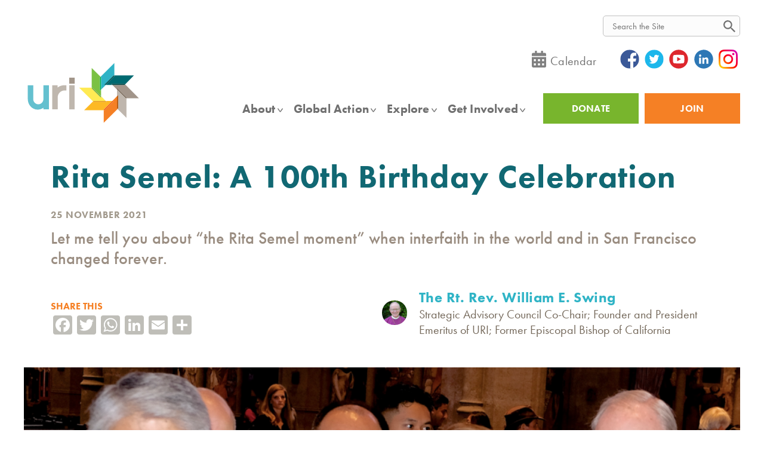

--- FILE ---
content_type: text/html; charset=UTF-8
request_url: https://www.uri.org/uri-story/20211125-rita-semel-100th-birthday-celebration
body_size: 31119
content:
<!DOCTYPE html>
<html lang="en" dir="ltr" prefix="content: http://purl.org/rss/1.0/modules/content/  dc: http://purl.org/dc/terms/  foaf: http://xmlns.com/foaf/0.1/  og: http://ogp.me/ns#  rdfs: http://www.w3.org/2000/01/rdf-schema#  schema: http://schema.org/  sioc: http://rdfs.org/sioc/ns#  sioct: http://rdfs.org/sioc/types#  skos: http://www.w3.org/2004/02/skos/core#  xsd: http://www.w3.org/2001/XMLSchema# ">
  <head>
    <!-- URI After Head Start -->
    <meta charset="utf-8" />
<script async src="https://www.googletagmanager.com/gtag/js?id=UA-10665841-2"></script>
<script>window.dataLayer = window.dataLayer || [];function gtag(){dataLayer.push(arguments)};gtag("js", new Date());gtag("config", "UA-10665841-2", {"groups":"default","anonymize_ip":true,"allow_ad_personalization_signals":false});</script>
<script src="/sites/default/files/hotjar/hotjar.script.js?t8u7v1"></script>
<link rel="canonical" href="https://www.uri.org/uri-story/20211125-rita-semel-100th-birthday-celebration" />
<meta property="og:type" content="article" />
<meta property="og:url" content="https://www.uri.org/uri-story/20211125-rita-semel-100th-birthday-celebration" />
<meta property="og:title" content="Rita Semel: A 100th Birthday Celebration" />
<meta property="og:description" content="Let me tell you about “the Rita Semel moment” when interfaith in the world and in San Francisco changed forever." />
<meta property="og:image" content="https://www.uri.org/sites/default/files/media/images/2021/Thanksgiving-Rita%20Semel.png" />
<meta property="og:image:url" content="https://www.uri.org/sites/default/files/media/images/2021/Thanksgiving-Rita%20Semel.png" />
<meta name="Generator" content="Drupal 9 (https://www.drupal.org)" />
<meta name="MobileOptimized" content="width" />
<meta name="HandheldFriendly" content="true" />
<meta name="viewport" content="width=device-width, initial-scale=1.0" />
<style>div#sliding-popup, div#sliding-popup .eu-cookie-withdraw-banner, .eu-cookie-withdraw-tab {background: #686560} div#sliding-popup.eu-cookie-withdraw-wrapper { background: transparent; } #sliding-popup h1, #sliding-popup h2, #sliding-popup h3, #sliding-popup p, #sliding-popup label, #sliding-popup div, .eu-cookie-compliance-more-button, .eu-cookie-compliance-secondary-button, .eu-cookie-withdraw-tab { color: #ffffff;} .eu-cookie-withdraw-tab { border-color: #ffffff;}</style>
<link rel="icon" href="/favicon.ico" type="image/vnd.microsoft.icon" />
<script>window.a2a_config=window.a2a_config||{};a2a_config.callbacks=[];a2a_config.overlays=[];a2a_config.templates={};</script>

    <title>Rita Semel: A 100th Birthday Celebration | URI</title>
    <link rel="stylesheet" media="all" href="/core/themes/stable/css/system/components/ajax-progress.module.css?t8u7v1" />
<link rel="stylesheet" media="all" href="/core/themes/stable/css/system/components/align.module.css?t8u7v1" />
<link rel="stylesheet" media="all" href="/core/themes/stable/css/system/components/autocomplete-loading.module.css?t8u7v1" />
<link rel="stylesheet" media="all" href="/core/themes/stable/css/system/components/fieldgroup.module.css?t8u7v1" />
<link rel="stylesheet" media="all" href="/core/themes/stable/css/system/components/container-inline.module.css?t8u7v1" />
<link rel="stylesheet" media="all" href="/core/themes/stable/css/system/components/clearfix.module.css?t8u7v1" />
<link rel="stylesheet" media="all" href="/core/themes/stable/css/system/components/details.module.css?t8u7v1" />
<link rel="stylesheet" media="all" href="/core/themes/stable/css/system/components/hidden.module.css?t8u7v1" />
<link rel="stylesheet" media="all" href="/core/themes/stable/css/system/components/item-list.module.css?t8u7v1" />
<link rel="stylesheet" media="all" href="/core/themes/stable/css/system/components/js.module.css?t8u7v1" />
<link rel="stylesheet" media="all" href="/core/themes/stable/css/system/components/nowrap.module.css?t8u7v1" />
<link rel="stylesheet" media="all" href="/core/themes/stable/css/system/components/position-container.module.css?t8u7v1" />
<link rel="stylesheet" media="all" href="/core/themes/stable/css/system/components/progress.module.css?t8u7v1" />
<link rel="stylesheet" media="all" href="/core/themes/stable/css/system/components/reset-appearance.module.css?t8u7v1" />
<link rel="stylesheet" media="all" href="/core/themes/stable/css/system/components/resize.module.css?t8u7v1" />
<link rel="stylesheet" media="all" href="/core/themes/stable/css/system/components/sticky-header.module.css?t8u7v1" />
<link rel="stylesheet" media="all" href="/core/themes/stable/css/system/components/system-status-counter.css?t8u7v1" />
<link rel="stylesheet" media="all" href="/core/themes/stable/css/system/components/system-status-report-counters.css?t8u7v1" />
<link rel="stylesheet" media="all" href="/core/themes/stable/css/system/components/system-status-report-general-info.css?t8u7v1" />
<link rel="stylesheet" media="all" href="/core/themes/stable/css/system/components/tabledrag.module.css?t8u7v1" />
<link rel="stylesheet" media="all" href="/core/themes/stable/css/system/components/tablesort.module.css?t8u7v1" />
<link rel="stylesheet" media="all" href="/core/themes/stable/css/system/components/tree-child.module.css?t8u7v1" />
<link rel="stylesheet" media="all" href="/core/themes/stable/css/views/views.module.css?t8u7v1" />
<link rel="stylesheet" media="all" href="/modules/contrib/eu_cookie_compliance/css/eu_cookie_compliance.css?t8u7v1" />
<link rel="stylesheet" media="all" href="/modules/contrib/addtoany/css/addtoany.css?t8u7v1" />
<link rel="stylesheet" media="all" href="/modules/contrib/extlink/extlink.css?t8u7v1" />
<link rel="stylesheet" media="all" href="/modules/contrib/paragraphs/css/paragraphs.unpublished.css?t8u7v1" />
<link rel="stylesheet" media="all" href="/modules/contrib/tb_megamenu/dist/base.css?t8u7v1" />
<link rel="stylesheet" media="all" href="/modules/contrib/tb_megamenu/dist/styles.css?t8u7v1" />
<link rel="stylesheet" media="all" href="/themes/custom/uri/build/components/regions/footer/footer.css?t8u7v1" />
<link rel="stylesheet" media="all" href="/themes/custom/uri/build/components/figure/figure.css?t8u7v1" />
<link rel="stylesheet" media="all" href="/themes/custom/uri/build/components/media/media.css?t8u7v1" />
<link rel="stylesheet" media="all" href="/themes/custom/uri/build/components/profile/profile.css?t8u7v1" />
<link rel="stylesheet" media="all" href="/themes/custom/uri/build/components/intro/intro.css?t8u7v1" />
<link rel="stylesheet" media="all" href="/themes/custom/uri/build/components/regions/header/header.css?t8u7v1" />
<link rel="stylesheet" media="all" href="https://use.typekit.net/xbm1muv.css" />
<link rel="stylesheet" media="all" href="/themes/custom/uri/build/libraries/owlcarousel/assets/owl.carousel.min.css?t8u7v1" />
<link rel="stylesheet" media="all" href="/themes/custom/uri/build/libraries/owlcarousel/assets/owl.theme.default.min.css?t8u7v1" />
<link rel="stylesheet" media="all" href="/themes/custom/uri/build/libraries/global/global.css?t8u7v1" />
<link rel="stylesheet" media="all" href="/themes/custom/uri/css/styles.css?t8u7v1" />
<link rel="stylesheet" media="all" href="/themes/custom/uri/build/libraries/search-form/search-form.css?t8u7v1" />
<link rel="stylesheet" media="all" href="/themes/custom/uri/build/components/navigation/main-menu/main-menu.css?t8u7v1" />

    
        <script async src="https://js.convertflow.co/production/websites/18373.js"></script>
<!-- URI Before Head End -->
    <meta name="facebook-domain-verification" content="y12k85savnjs0xm73zj3x2lhafcfgb" />

<!-- FORM: HEAD SECTION -->
    <meta http-equiv="Content-Type" content="text/html; charset=utf-8" />
    <meta name="referrer" content="no-referrer-when-downgrade">
    <!-- THIS SCRIPT NEEDS TO BE LOADED FIRST BEFORE wforms.js -->
    <script type="text/javascript" data-for="FA__DOMContentLoadedEventDispatch" src="https://www.tfaforms.com/js/FA__DOMContentLoadedEventDispatcher.js" defer></script>
                        <style>
                    .captcha {
                        padding-bottom: 1em !important;
                    }
                    .wForm .captcha .oneField {
                        margin: 0;
                        padding: 0;
                    }
                </style>
                <script type="text/javascript">
                    // initialize our variables
                    var captchaReady = 0;
                    var wFORMSReady = 0;
                    var isConditionalSubmitEnabled = false;

                    // when wForms is loaded call this
                    var wformsReadyCallback = function () {
                        // using this var to denote if wForms is loaded
                        wFORMSReady = 1;
                        isConditionalSubmitEnabled = document.getElementById('submit_button').hasAttribute('data-condition');
                        // call our recaptcha function which is dependent on both
                        // wForms and an async call to google
                        // note the meat of this function wont fire until both
                        // wFORMSReady = 1 and captchaReady = 1
                        onloadCallback();
                    }
                    var gCaptchaReadyCallback = function() {
                        // using this var to denote if captcha is loaded
                        captchaReady = 1;
                        isConditionalSubmitEnabled = document.getElementById('submit_button').hasAttribute('data-condition');
                        // call our recaptcha function which is dependent on both
                        // wForms and an async call to google
                        // note the meat of this function wont fire until both
                        // wFORMSReady = 1 and captchaReady = 1
                        onloadCallback();
                    };

                    // add event listener to fire when wForms is fully loaded
                    document.addEventListener("wFORMSLoaded", wformsReadyCallback);

                    var enableSubmitButton = function() {
                        var submitButton = document.getElementById('submit_button');
                        var explanation = document.getElementById('disabled-explanation');
                        var isConditionalSubmitConditionMet = wFORMS.behaviors.condition.isConditionalSubmitConditionMet;
                        if (
                            submitButton != null &&
                            (isConditionalSubmitEnabled && isConditionalSubmitConditionMet) ||
                            !isConditionalSubmitEnabled
                        )
                        {
                            submitButton.removeAttribute('disabled');
                            if (explanation != null) {
                                explanation.style.display = 'none';
                            }
                        }
                    };
                    var disableSubmitButton = function() {
                        var submitButton = document.getElementById('submit_button');
                        var explanation = document.getElementById('disabled-explanation');
                        if (submitButton != null) {
                            submitButton.disabled = true;
                            if (explanation != null) {
                                explanation.style.display = 'block';
                            }
                        }
                    };

                    // call this on both captcha async complete and wforms fully
                    // initialized since we can't be sure which will complete first
                    // and we need both done for this to function just check that they are
                    // done to fire the functionality
                    var onloadCallback = function () {
                        // if our captcha is ready (async call completed)
                        // and wFORMS is completely loaded then we are ready to add
                        // the captcha to the page
                        if (captchaReady && wFORMSReady) {
                                grecaptcha.enterprise.render('g-recaptcha-render-div', {
                                'sitekey': '6LfMg_EaAAAAAMhDNLMlgqDChzmtYHlx1yU2y7GI',
                                'theme': 'light',
                                'size': 'normal',
                                'callback': 'enableSubmitButton',
                                'expired-callback': 'disableSubmitButton'
                            })
                            var oldRecaptchaCheck = parseInt('1');
                            if (oldRecaptchaCheck === -1) {
                                var standardCaptcha = document.getElementById("tfa_captcha_text");
                                standardCaptcha = standardCaptcha.parentNode.parentNode.parentNode;
                                standardCaptcha.parentNode.removeChild(standardCaptcha);
                            }

                            if (!wFORMS.instances['paging']) {
                                document.getElementById("g-recaptcha-render-div").parentNode.parentNode.parentNode.style.display = "block";
                                //document.getElementById("g-recaptcha-render-div").parentNode.parentNode.parentNode.removeAttribute("hidden");
                            }
                            document.getElementById("g-recaptcha-render-div").getAttributeNode('id').value = 'tfa_captcha_text';

                            var captchaError = '';
                            if (captchaError == '1') {
                                var errMsgText = 'The CAPTCHA was not completed successfully.';
                                var errMsgDiv = document.createElement('div');
                                errMsgDiv.id = "tfa_captcha_text-E";
                                errMsgDiv.className = "err errMsg";
                                errMsgDiv.innerText = errMsgText;
                                var loc = document.querySelector('.g-captcha-error');
                                loc.insertBefore(errMsgDiv, loc.childNodes[0]);

                                /* See wFORMS.behaviors.paging.applyTo for origin of this code */
                                if (wFORMS.instances['paging']) {
                                    var b = wFORMS.instances['paging'][0];
                                    var pp = base2.DOM.Element.querySelector(document, wFORMS.behaviors.paging.CAPTCHA_ERROR);
                                    if (pp) {
                                        var lastPage = 1;
                                        for (var i = 1; i < 100; i++) {
                                            if (b.behavior.isLastPageIndex(i)) {
                                                lastPage = i;
                                                break;
                                            }
                                        }
                                        b.jumpTo(lastPage);
                                    }
                                }
                            }
                        }
                    }
                </script>
                                    <script src='https://www.google.com/recaptcha/enterprise.js?onload=gCaptchaReadyCallback&render=explicit&hl=en_US' async
                        defer></script>
                <script type="text/javascript">
                    document.addEventListener("DOMContentLoaded", function() {
                        var warning = document.getElementById("javascript-warning");
                        if (warning != null) {
                            warning.parentNode.removeChild(warning);
                        }
                        var oldRecaptchaCheck = parseInt('1');
                        if (oldRecaptchaCheck !== -1) {
                            var explanation = document.getElementById('disabled-explanation');
                            var submitButton = document.getElementById('submit_button');
                            if (submitButton != null) {
                                submitButton.disabled = true;
                                if (explanation != null) {
                                    explanation.style.display = 'block';
                                }
                            }
                        }
                    });
                </script>
                <script type="text/javascript">
        document.addEventListener("FA__DOMContentLoaded", function(){
            const FORM_TIME_START = Math.floor((new Date).getTime()/1000);
            let formElement = document.getElementById("tfa_0");
            if (null === formElement) {
                formElement = document.getElementById("0");
            }
            let appendJsTimerElement = function(){
                let formTimeDiff = Math.floor((new Date).getTime()/1000) - FORM_TIME_START;
                let cumulatedTimeElement = document.getElementById("tfa_dbCumulatedTime");
                if (null !== cumulatedTimeElement) {
                    let cumulatedTime = parseInt(cumulatedTimeElement.value);
                    if (null !== cumulatedTime && cumulatedTime > 0) {
                        formTimeDiff += cumulatedTime;
                    }
                }
                let jsTimeInput = document.createElement("input");
                jsTimeInput.setAttribute("type", "hidden");
                jsTimeInput.setAttribute("value", formTimeDiff.toString());
                jsTimeInput.setAttribute("name", "tfa_dbElapsedJsTime");
                jsTimeInput.setAttribute("id", "tfa_dbElapsedJsTime");
                jsTimeInput.setAttribute("autocomplete", "off");
                if (null !== formElement) {
                    formElement.appendChild(jsTimeInput);
                }
            };
            if (null !== formElement) {
                if(formElement.addEventListener){
                    formElement.addEventListener('submit', appendJsTimerElement, false);
                } else if(formElement.attachEvent){
                    formElement.attachEvent('onsubmit', appendJsTimerElement);
                }
            }
        });
    </script>


    <link href="https://www.tfaforms.com/dist/form-builder/5.0.0/wforms-jsonly.css?v=1744192285" rel="alternate stylesheet" title="This stylesheet activated by javascript" type="text/css" />
    <script type="text/javascript" src="https://www.tfaforms.com/wForms/3.11/js/wforms.js?v=1744192285"></script>
    <script type="text/javascript">
        wFORMS.behaviors.prefill.skip = false;
    </script>
    <script type="text/javascript" src="https://www.tfaforms.com/wForms/3.11/js/localization-en_US.js?v=1744192285"></script>



    <!-- Google tag (gtag.js) -->
    <script async src="https://www.googletagmanager.com/gtag/js?id=G-DV157JC3YV"></script>
    <script>
      window.dataLayer = window.dataLayer || [];
      function gtag(){dataLayer.push(arguments);}
      gtag('js', new Date());

      gtag('config', 'G-DV157JC3YV');
    </script>
  </head>
  <body class="path-node page-node-type-blog-post">
    <!-- URI After Body Start -->
    <a href="#main-content" class="visually-hidden focusable skip-link">
      Skip to main content
    </a>
    
      <div class="dialog-off-canvas-main-canvas" data-off-canvas-main-canvas>
    <div class="layout-container">
  

<header class="header" role="banner">
  <div class="header-top l--constrained">
    <div class="header-top-first-row">
      <div class="header-top-inner">
        <div id="google_translate_element"></div>
        <script type="text/javascript">
          function googleTranslateElementInit() {
            new google.translate.TranslateElement({pageLanguage: 'en', layout: google.translate.TranslateElement.InlineLayout.SIMPLE}, 'google_translate_element');
          }
          </script><script type="text/javascript" src="//translate.google.com/translate_a/element.js?cb=googleTranslateElementInit"></script>

        <div id="search-bar-top" class="nt-site-main-search">
          <div class="search-form" data-drupal-selector="search-block-form" id="block-searchform" role="search">
  
    
      <form class="search-form" action="/search/site" method="get" id="search-block-form" accept-charset="UTF-8">
  <form action="/search/site" method="get" id="search-block-form" accept-charset="UTF-8">
  <div class="js-form-item form-item js-form-type-search form-item-keys js-form-item-keys form-no-label">
      <label for="edit-keys" class="visually-hidden">Search</label>
        <input title="Enter the terms you wish to search for." class="search-form__input form-search" data-drupal-selector="edit-keys" type="search" id="edit-keys" name="keys" value="" size="15" maxlength="128" />

        </div>
<div class="search-form__actions form-actions js-form-wrapper form-wrapper" data-drupal-selector="edit-actions" id="edit-actions"><input class="search-form__button button js-form-submit form-submit" data-drupal-selector="edit-submit" type="submit" id="edit-submit" value="Search" />
</div>

</form>

</form>

  </div>

        </div>
      </div>
    </div>

    <div class="header-top-second-row">
      <div class="header-top-inner"><div id="block-headertoplinks">
  
    
      
      <div class="field field--name-body field--type-text-with-summary field--label-hidden field__items">
              <div class="field__item"><div class="nt-icon-links">
<div class="nt-calendar-link"><a href="https://www.uri.org/uri-events"><img src="/themes/custom/uri/images/icons/calendar-icon.svg" alt="URI Events Calendar" /></a><a href="https://www.uri.org/uri-events">Calendar</a></div>
<div class="nt-smo-links">
    <a class="fb" href="https://www.facebook.com/unitedreligionsinitiative" target="_blank"><img src="/themes/custom/uri/images/icons/social/facebook-icon.svg" alt="facebook" /></a>
    <a class="tw" href="https://twitter.com/uriglobal/" target="_blank"><img src="/themes/custom/uri/images/icons/social/twitter-icon.svg" alt="twitter" /></a>
    <a class="yt" href="https://www.youtube.com/user/uriglobal" target="_blank"><img src="/themes/custom/uri/images/icons/social/youtube-icon.svg" alt="youtube" /></a>
    <a class="li" href="https://www.linkedin.com/company/uriglobal" target="_blank"><img src="/themes/custom/uri/images/icons/social/linkedin-icon.svg" alt="linkedin" /></a>
    <a class="in" href="https://www.instagram.com/uriglobal/" target="_blank"><img src="/themes/custom/uri/images/icons/social/instagram-icon.png" alt="instagram" /></a>
</div></div></div>
          </div>
  
  </div>
</div
    </div>
  
  </div>
  <div class="header__inner -l--constrained">
    <div class="header__logo">
      <a href="/" title="Home" rel="home" >
      <img src="/themes/custom/uri/logo.svg" alt="URI logo" class="logo__image" onerror="this.onerror=null; this.src='/themes/custom/uri/logo.png'" >
  </a>
    </div>

        
    <div class="header__site-navigation">
      <div class="header__utilities nt-mobile-extra-menu nt-mobile">
        <nav role="navigation" aria-labelledby="block-utility-menu" id="block-utility">
            
  <h2 class="visually-hidden" id="block-utility-menu">Utility</h2>
  

        
          <ul class="menu menu--utility" data-depth="0">
                <li class="menu__item">
        <a href="/donate" class="nt-donate-btn nt-green-btn menu__link" data-drupal-link-system-path="node/7945">DONATE</a>
              </li>
                <li class="menu__item">
        <a href="https://www.uri.org/welcome" class="nt-join-btn nt-orange-btn menu__link">Join	</a>
              </li>
        </ul>
  


  </nav>

      </div>

      <div class="header__menu-main">
        <div id="block-mainnavigation-2">
  
    
      <nav  class="tbm tbm-main tbm-no-arrows" id="tbm-main" data-breakpoint="1179" aria-label="main navigation">
      <button class="tbm-button" type="button">
      <span class="tbm-button-container">
        <span></span>
        <span></span>
        <span></span>
        <span></span>
      </span>
    </button>
    <div class="tbm-collapse ">
    <ul  class="tbm-nav level-0 items-7" role="list" >
        <li  class="tbm-item level-1 tbm-item--has-dropdown" aria-level="1" >
      <div class="tbm-link-container">
            <a href="/about"  class="tbm-link level-1 tbm-toggle" aria-expanded="false">
                About
          </a>
                <button class="tbm-submenu-toggle"><span class="visually-hidden">Toggle submenu</span></button>
          </div>
    <div  class="tbm-submenu tbm-item-child tbm-has-width" style="width: 1200px;" role="list">
      <div  class="tbm-row">
      <div  class="tbm-column span12">
  <div class="tbm-column-inner">
                 <div  class="tbm-block">
    <div class="block-inner">
      <div id="block-block-content49dfbb15-43ab-4d79-ba20-efe191539f9b">
  
    
      
      <div class="field field--name-body field--type-text-with-summary field--label-hidden field__items">
              <div class="field__item"><h2>ABOUT</h2> <a href="https://www.uri.org/about" style="font-weight: 100;" class="nt-desktop">Learn more about URI's mission, values and people.</a></div>
          </div>
  
      <div class="field field--name-field-mega-menu-group-column field--type-entity-reference-revisions field--label-hidden field__items">
              <div class="field__item">          
      <div class="field field--name-field-link field--type-link field--label-hidden field__items">
              <div class="field__item"><a href="https://www.uri.org/core" class="nt-bold nt-title-link nt-arrow">Mission, Vision and Purpose</a></div>
              <div class="field__item"><a href="https://www.uri.org/welcome" class="nt-bold nt-title-link nt-arrow">Members</a></div>
              <div class="field__item"><a href="https://www.uri.org/become-a-CC-member">Cooperation Circles</a></div>
              <div class="field__item"><a href="https://www.uri.org/join/be-a-member">Individual Members</a></div>
              <div class="field__item"><a href="https://www.uri.org/who-we-are/History-and-Charter" class="nt-bold nt-title-link">History</a></div>
              <div class="field__item"><a href="https://www.uri.org/about#where-we-work" class="nt-bold nt-title-link nt-arrow">Global Map</a></div>
          </div>
  
    </div>
              <div class="field__item">          
      <div class="field field--name-field-link field--type-link field--label-hidden field__items">
              <div class="field__item"><a href="https://www.uri.org/who-we-are/people" class="nt-bold nt-title-link">People/URI Support Teams</a></div>
              <div class="field__item"><a href="https://www.uri.org/who-we-are/global-council-trustees">Global Council/Board of Trustees</a></div>
              <div class="field__item"><a href="https://www.uri.org/who-we-are/global-council-trustees/ExecutiveCommittee">Executive Committee</a></div>
              <div class="field__item"><a href="https://www.uri.org/who-we-are/senior-advisory-council">Senior Advisory Council</a></div>
              <div class="field__item"><a href="https://www.uri.org/foundation-board">URI Foundation Board of Directors</a></div>
              <div class="field__item"><a href="https://www.uri.org/who-we-are/Foundation-Investment-Committee">URI Foundation Investment Committee</a></div>
              <div class="field__item"><a href="https://www.uri.org/who-we-are/GPT-and-Regional-Staff">Global Programs Team and Regional Staff</a></div>
              <div class="field__item"><a href="https://www.uri.org/who-we-are/Exec-and-GSO">Global Support Office</a></div>
          </div>
  
            <div class="field field--name-field-menu-bg field--type-image field--label-hidden field__item">  <img loading="lazy" src="/sites/default/files/2022-03/people-menu-banner.jpg" width="677" height="367" alt="About" typeof="foaf:Image" />

</div>
      
    </div>
              <div class="field__item">          
      <div class="field field--name-field-link field--type-link field--label-hidden field__items">
              <div class="field__item"><a href="https://2024.uriimpact.org/" class="nt-bold nt-title-link nt-arrow">Latest Annual Impact Report</a></div>
              <div class="field__item"><a href=""></a></div>
              <div class="field__item"><a href="https://2022.uriimpact.org/how-we-work/" class="nt-bold nt-title-link nt-arrow">The URI Approach</a></div>
              <div class="field__item"><a href="" class="nt-bold nt-title-link nt-arrow"></a></div>
              <div class="field__item"><a href="https://www.uri.org/uri-reporting-documents" class="nt-bold nt-title-link nt-arrow">Efficiency and Financials</a></div>
              <div class="field__item"><a href="" class="nt-bold nt-title-link nt-arrow"></a></div>
              <div class="field__item"><a href="https://www.uri.org/employment" class="nt-bold nt-title-link nt-arrow">Jobs</a></div>
              <div class="field__item"><a href="" class="nt-bold nt-title-link nt-arrow"></a></div>
              <div class="field__item"><a href="" class="nt-bold nt-title-link nt-arrow"></a></div>
              <div class="field__item"><a href="https://www.uri.org/contact" class="nt-bold nt-title-link nt-arrow">Contact Us</a></div>
          </div>
  
    </div>
          </div>
  
  </div>

    </div>
  </div>

      </div>
</div>

  </div>

  </div>

</li>

        <li  class="tbm-item level-1 tbm-item--has-dropdown" aria-level="1" >
      <div class="tbm-link-container">
            <a href="/global-action"  class="tbm-link level-1 tbm-toggle" aria-expanded="false">
                Global Action
          </a>
                <button class="tbm-submenu-toggle"><span class="visually-hidden">Toggle submenu</span></button>
          </div>
    <div  class="tbm-submenu tbm-item-child tbm-has-width" style="width: 1200px;" role="list">
      <div  class="tbm-row">
      <div  class="tbm-column span12">
  <div class="tbm-column-inner">
                 <div  class="tbm-block">
    <div class="block-inner">
      <div id="block-block-content2fbb13da-8c99-4d8f-a8c3-81826cff78dc">
  
    
      
      <div class="field field--name-body field--type-text-with-summary field--label-hidden field__items">
              <div class="field__item"><h2>GLOBAL ACTION</h2> <a href="https://www.uri.org/global-action" style="font-weight: 100;" class="nt-desktop">Learn more about URI in action around the world.</a></div>
          </div>
  
      <div class="field field--name-field-mega-menu-group-column field--type-entity-reference-revisions field--label-hidden field__items">
              <div class="field__item">          
      <div class="field field--name-field-link field--type-link field--label-hidden field__items">
              <div class="field__item"><a href="https://www.uri.org//welcome" class="nt-bold nt-title-link">Membership</a></div>
              <div class="field__item"><a href="https://www.uri.org/become-a-CC-member">Cooperation Circles</a></div>
              <div class="field__item"><a href="https://www.uri.org/join/be-a-member" class="mb-20">Individual Members</a></div>
              <div class="field__item"><a href="https://www.uri.org/what-we-do/global-programs" class="nt-bold nt-title-link">Global Campaigns</a></div>
              <div class="field__item"><a href="https://www.uri.org/what-we-do/global-program/international-day-peace">International Day of Peace</a></div>
              <div class="field__item"><a href="https://www.uri.org/what-we-do/global-program/world-interfaith-harmony-week">World Interfaith Harmony Week</a></div>
              <div class="field__item"><a href="https://www.uri.org/what-we-do/global-program/golden_rule_day">Golden Rule Day</a></div>
              <div class="field__item"><a href="https://www.uri.org/what-we-do/global-program/climate-action">Earth Restoration</a></div>
              <div class="field__item"><a href="https://www.uri.org/We-Prevent-Violence">Ending Religiously Motivated Violence</a></div>
              <div class="field__item"><a href="https://www.uri.org/women">Women&#039;s Empowerment and Leadership </a></div>
              <div class="field__item"><a href="https://www.uri.org/what-we-do/global-program/youth-engagement" class="mb-20">Youth Engagement</a></div>
              <div class="field__item"><a href="https://www.uri.org/partnerships" class="nt-bold nt-title-link">Global Partners/United Nations</a></div>
          </div>
  
    </div>
              <div class="field__item">          
      <div class="field field--name-field-link field--type-link field--label-hidden field__items">
              <div class="field__item"><a href="https://www.uri.org/what-we-do#action_areas" class="nt-bold nt-title-link nt-left-menu">Action Areas</a></div>
              <div class="field__item"><a href="https://www.uri.org/what-we-do/peacebuilding-and-conflict-transformation" class=" nt-right-menu">Peacebuilding and Conflict Transformation</a></div>
              <div class="field__item"><a href="https://www.uri.org/what-we-do/arts" class="nt-left-menu">Arts</a></div>
              <div class="field__item"><a href="https://www.uri.org/what-we-do/policy-advocacy" class="nt-right-menu">Policy Advocacy</a></div>
              <div class="field__item"><a href="https://www.uri.org/what-we-do/community-building" class="nt-left-menu">Community Building</a></div>
              <div class="field__item"><a href="https://www.uri.org/what-we-do/poverty-alleviation-economic-opportunity" class="nt-right-menu">Poverty Alleviation and Economic Opportunity </a></div>
              <div class="field__item"><a href="https://www.uri.org/what-we-do/education" class=" nt-left-menu">Education</a></div>
              <div class="field__item"><a href="https://www.uri.org/what-we-do/women" class="nt-right-menu">Women</a></div>
              <div class="field__item"><a href="https://www.uri.org/environment" class="nt-left-menu">Environment</a></div>
              <div class="field__item"><a href="https://www.uri.org/what-we-do/youth" class="nt-right-menu">Youth</a></div>
              <div class="field__item"><a href="https://www.uri.org/what-we-do/health-and-social-services">Health and Social Services</a></div>
              <div class="field__item"><a href="https://www.uri.org/what-we-do/human-rights">Human Rights</a></div>
              <div class="field__item"><a href="https://www.uri.org//what-we-do/indigenous-peoples">Indigenous People</a></div>
              <div class="field__item"><a href="https://www.uri.org/what-we-do/interfaith-intercultural-understanding-and-dialogue">Interfaith and Intercultural Dialogue </a></div>
              <div class="field__item"><a href="https://www.uri.org/what-we-do/media">Media</a></div>
          </div>
  
            <div class="field field--name-field-menu-bg field--type-image field--label-hidden field__item">  <img loading="lazy" src="/sites/default/files/2022-03/menu-map.jpeg" width="741" height="397" alt="Media" typeof="foaf:Image" />

</div>
      
    </div>
              <div class="field__item">          
      <div class="field field--name-field-link field--type-link field--label-hidden field__items">
              <div class="field__item"><a href="https://www.uri.org/where-we-work#regions" class="nt-bold nt-title-link">Regions</a></div>
              <div class="field__item"><a href="https://www.uri.org/region/africa">Africa</a></div>
              <div class="field__item"><a href="https://www.uri.org/region/asia">Asia</a></div>
              <div class="field__item"><a href="https://www.uri.org/region/europe">Europe</a></div>
              <div class="field__item"><a href="https://www.uri.org/region/latin-america-and-caribbean">Latin America and the Caribbean</a></div>
              <div class="field__item"><a href="https://www.uri.org/region/middle-east-and-north-africa">Middle East and North Africa</a></div>
              <div class="field__item"><a href="https://www.uri.org/region/multiregion">Multiregion</a></div>
              <div class="field__item"><a href="https://www.uri.org/region/north-america">North America</a></div>
              <div class="field__item"><a href="https://www.uri.org/region/southeast-asia-and-pacific" class="mb-20">Southeast Asia and the Pacific</a></div>
              <div class="field__item"><a href="https://www.uri.org/who-we-are/cooperation-circles" class="nt-bold nt-title-link">Search for a Cooperation Circle</a></div>
              <div class="field__item"><a href=""></a></div>
          </div>
  
    </div>
          </div>
  
  </div>

    </div>
  </div>

      </div>
</div>

  </div>

  </div>

</li>

        <li  class="tbm-item level-1 tbm-item--has-dropdown" aria-level="1" >
      <div class="tbm-link-container">
            <a href="/explore"  class="tbm-link level-1 tbm-toggle" aria-expanded="false">
                Explore
          </a>
                <button class="tbm-submenu-toggle"><span class="visually-hidden">Toggle submenu</span></button>
          </div>
    <div  class="tbm-submenu tbm-item-child tbm-has-width" style="width: 1200px;" role="list">
      <div  class="tbm-row">
      <div  class="tbm-column span12">
  <div class="tbm-column-inner">
                 <div  class="tbm-block">
    <div class="block-inner">
      <div id="block-block-contente3b8cd1e-5238-420b-a2ba-3724b44e534e">
  
    
      
      <div class="field field--name-body field--type-text-with-summary field--label-hidden field__items">
              <div class="field__item"><h2>EXPLORE</h2> <a href="https://www.uri.org/explore" style="font-weight: 100;" class="nt-desktop">Find out how URI is changing the world.</a></div>
          </div>
  
      <div class="field field--name-field-mega-menu-group-column field--type-entity-reference-revisions field--label-hidden field__items">
              <div class="field__item">          
      <div class="field field--name-field-link field--type-link field--label-hidden field__items">
              <div class="field__item"><a href="https://www.uri.org/uri-story" class="nt-bold nt-title-link mb-20">Stories and News</a></div>
              <div class="field__item"><a href="https://www.uri.org/perspectives" class="nt-bold nt-title-link ">Perspectives</a></div>
              <div class="field__item"><a href="https://www.uri.org/eric-roux">Eric Roux - Global Council Chair</a></div>
              <div class="field__item"><a href="https://www.uri.org/karen-volker">Karen Volker - Executive Director/CEO</a></div>
              <div class="field__item"><a href="https://www.uri.org/rt-rev-william-e-swing">Bishop William E. Swing - Founding Trustee and President Emeritus</a></div>
              <div class="field__item"><a href="https://www.uri.org/Perspectives_all" class="mb-20">Reflections from the URI Network</a></div>
              <div class="field__item"><a href="" class="nt-bold nt-title-link nt-arrow "></a></div>
          </div>
  
    </div>
              <div class="field__item">          
      <div class="field field--name-field-link field--type-link field--label-hidden field__items">
              <div class="field__item"><a href="https://www.uri.org/what-we-do/resource-library" class="nt-bold nt-title-link">Training and Resource Center</a></div>
              <div class="field__item"><a href="https://www.uri.org/kids">World Religions Curriculum (URI Kids)</a></div>
              <div class="field__item"><a href="https://www.uri.org/what-we-do/resource-library">Training and Workshops</a></div>
              <div class="field__item"><a href="https://www.uri.org/what-we-do/resource-library">Toolkits</a></div>
              <div class="field__item"><a href="https://www.uri.org/what-we-do/resource-library">Archives</a></div>
          </div>
  
            <div class="field field--name-field-menu-bg field--type-image field--label-hidden field__item">  <img loading="lazy" src="/sites/default/files/2022-03/explore-menu-banner.jpg" width="504" height="517" alt="Explore" typeof="foaf:Image" />

</div>
      
    </div>
              <div class="field__item">          
      <div class="field field--name-field-link field--type-link field--label-hidden field__items">
              <div class="field__item"><span class="nt-bold nt-title-link">Media Center</span></div>
              <div class="field__item"><a href="https://www.uri.org/videos" class="mb-20">Videos</a></div>
              <div class="field__item"><a href="https://www.uri.org/uri-publications" class="nt-bold nt-title-link">Publications</a></div>
              <div class="field__item"><a href="https://2024.uriimpact.org/">Impact Reports</a></div>
              <div class="field__item"><a href="https://www.uri.org/uri-publications/interaction">Newsletters</a></div>
              <div class="field__item"><a href="https://www.uri.org/uri-publications/URI-Brochures">Brochures</a></div>
          </div>
  
    </div>
          </div>
  
  </div>

    </div>
  </div>

      </div>
</div>

  </div>

  </div>

</li>

        <li  class="tbm-item level-1 tbm-item--has-dropdown" aria-level="1" >
      <div class="tbm-link-container">
            <a href="/get-involved"  class="tbm-link level-1 tbm-toggle" aria-expanded="false">
                Get Involved
          </a>
                <button class="tbm-submenu-toggle"><span class="visually-hidden">Toggle submenu</span></button>
          </div>
    <div  class="tbm-submenu tbm-item-child tbm-has-width" style="width: 1200px;" role="list">
      <div  class="tbm-row">
      <div  class="tbm-column span12">
  <div class="tbm-column-inner">
                 <div  class="tbm-block">
    <div class="block-inner">
      <div id="block-block-content07463301-8fce-4019-9f20-e46d1cfdd0a6">
  
    
      
      <div class="field field--name-body field--type-text-with-summary field--label-hidden field__items">
              <div class="field__item"><h2>GET INVOLVED</h2> <a href="https://www.uri.org/get-involved" style="font-weight: 100;" class="nt-desktop">Learn about how you can make a different with URI.</a></div>
          </div>
  
      <div class="field field--name-field-mega-menu-group-column field--type-entity-reference-revisions field--label-hidden field__items">
              <div class="field__item">          
      <div class="field field--name-field-link field--type-link field--label-hidden field__items">
              <div class="field__item"><a href="https://www.uri.org/ways-to-support" class="nt-bold nt-title-link nt-arrow">Invest</a></div>
              <div class="field__item"><a href="https://www.uri.org/matching-gift">Matching</a></div>
              <div class="field__item"><a href="https://www.uri.org/monthly-giving-circle">Monthly</a></div>
              <div class="field__item"><a href="https://www.uri.org/multi-year-pledge">Multi-Year</a></div>
              <div class="field__item"><a href="https://www.uri.org/stock-wire-transfer">Stock/Wire Transfer</a></div>
              <div class="field__item"><a href="https://www.uri.org/tribute">Tribute</a></div>
              <div class="field__item"><a href="https://www.uri.org/legacy">Legacy</a></div>
              <div class="field__item"><a href="https://www.uri.org/endowment">Endowment</a></div>
              <div class="field__item"><a href="https://www.uri.org/donor-directed-gifts">Donor-Directed</a></div>
              <div class="field__item"><a href="https://www.uri.org/donor-advised-funds">Donor Advised Fund</a></div>
              <div class="field__item"><a href="https://2024.uriimpact.org/" class="nt-bold nt-title-link nt-arrow">Latest Annual Report</a></div>
          </div>
  
    </div>
              <div class="field__item">          
      <div class="field field--name-field-link field--type-link field--label-hidden field__items">
              <div class="field__item"><a href="https://www.uri.org/welcome" class="nt-bold nt-title-link">Join URI</a></div>
              <div class="field__item"><a href="https://www.uri.org/become-a-CC-member">Become a Cooperation Circle </a></div>
              <div class="field__item"><a href="https://www.uri.org/join/be-a-member" class="mb-20">Be an Individual Member</a></div>
              <div class="field__item"><a href="" class="nt-bold nt-title-link">Partner</a></div>
              <div class="field__item"><a href="https://www.uri.org/corporate-partnerships">Corporate</a></div>
              <div class="field__item"><a href="https://www.uri.org/foundation-connections">Foundation</a></div>
              <div class="field__item"><a href="https://www.uri.org/partnerships">Agency/NGO</a></div>
          </div>
  
            <div class="field field--name-field-menu-bg field--type-image field--label-hidden field__item">  <img loading="lazy" src="/sites/default/files/2022-03/join-menu-banner.jpg" width="647" height="525" alt="Get Involved" typeof="foaf:Image" />

</div>
      
    </div>
              <div class="field__item">          
      <div class="field field--name-field-link field--type-link field--label-hidden field__items">
              <div class="field__item"><a href="https://www.uri.org/join/action-areas" class="nt-bold nt-title-link">Participate</a></div>
              <div class="field__item"><a href="https://www.uri.org/circles-of-light/2024_in_recap">Circles of Light Gala</a></div>
              <div class="field__item"><a href="https://www.uri.org/GlobalCall">&quot;Together with URI&quot; Global Community Calls</a></div>
              <div class="field__item"><a href="https://www.uri.org/urievents">Sign up for an event</a></div>
              <div class="field__item"><a href="https://www.uri.org/join/events">View past events</a></div>
              <div class="field__item"><a href="https://www.uri.org/host-an-event">Host an event</a></div>
              <div class="field__item"><a href="https://www.uri.org/influencer" class="mb-20">Join us on social media</a></div>
              <div class="field__item"><a href="https://www.uri.org/employment" class="nt-bold nt-title-link mb-15">Work for URI</a></div>
              <div class="field__item"><a href="https://www.uri.org/#stay-connected" class="nt-bold nt-title-link">Sign up for URI updates</a></div>
          </div>
  
    </div>
          </div>
  
  </div>

    </div>
  </div>

      </div>
</div>

  </div>

  </div>

</li>

        <li  class="tbm-item level-1" aria-level="1" >
      <div class="tbm-link-container">
            <a href="/donate"  class="tbm-link level-1 nt-donate-btn nt-mobile nt-btn">
                DONATE
          </a>
            </div>
    
</li>

        <li  class="tbm-item level-1" aria-level="1" >
      <div class="tbm-link-container">
            <a href="https://www.uri.org/welcome"  class="tbm-link level-1 nt-join-btn nt-mobile nt-btn">
                JOIN
          </a>
            </div>
    
</li>

        <li  class="tbm-item level-1" aria-level="1" >
      <div class="tbm-link-container">
            <a href="/search/site"  class="tbm-link level-1 nt-search-menu">
                Search
          </a>
            </div>
    
</li>

  </ul>

      </div>
  </nav>

<script>
if (window.matchMedia("(max-width: 1179px)").matches) {
  document.getElementById("tbm-main").classList.add('tbm--mobile')
}

var hideMobile = 0
console.log(hideMobile);
if (hideMobile === 1) {
  document.getElementById('tbm-main').classList.add('tbm--mobile-hide')
}

</script>

  </div>

      </div>
            <div class="header__utilities">
        <nav role="navigation" aria-labelledby="block-utility--2-menu" id="block-utility--2">
            
  <h2 class="visually-hidden" id="block-utility--2-menu">Utility</h2>
  

        
          <ul class="menu menu--utility" data-depth="0">
                <li class="menu__item">
        <a href="/donate" class="nt-donate-btn nt-green-btn menu__link" data-drupal-link-system-path="node/7945">DONATE</a>
              </li>
                <li class="menu__item">
        <a href="https://www.uri.org/welcome" class="nt-join-btn nt-orange-btn menu__link">Join	</a>
              </li>
        </ul>
  


  </nav>

      </div>
    </div>
  </div>
  </header>

<div class="nt-bare-regions">
      <div class="highlighted">
    <div data-drupal-messages-fallback class="hidden"></div>

  </div>

</div>
  
    <main role="main" id="page-main" class="l--constrained">
       <div class="main-slider">
  
</div>    
    <a id="main-content" tabindex="-1"></a><div class="layout-content">
  
  <h1 class="page--title"><span>Rita Semel: A 100th Birthday Celebration</span>
</h1>
  
  
  <article role="article" about="/uri-story/20211125-rita-semel-100th-birthday-celebration">
  <header class="node--header">
    <div class="meta">25 November 2021</div>
    
    
    
      

<div class="intro"><p>Let me tell you about “the Rita Semel moment” when interfaith in the world and in San Francisco changed forever.</p>
</div>

      <div class="nt-authors-and-smo-wrap">
        <div class="nt-social-share">
          <div role="article" about="/uri-story/20211125-rita-semel-100th-birthday-celebration" role="contentinfo" >
            <div class="smo-title">SHARE THIS</div>
            <span class="a2a_kit a2a_kit_size_32 addtoany_list" data-a2a-url="https://www.uri.org/uri-story/20211125-rita-semel-100th-birthday-celebration" data-a2a-title="Rita Semel: A 100th Birthday Celebration"><a class="a2a_button_facebook"></a><a class="a2a_button_twitter"></a><a class="a2a_button_whatsapp"></a><a class="a2a_button_linkedin"></a><a class="a2a_button_email"></a><a class="a2a_dd addtoany_share" href="https://www.addtoany.com/share#url=https%3A%2F%2Fwww.uri.org%2Furi-story%2F20211125-rita-semel-100th-birthday-celebration&amp;title=Rita%20Semel%3A%20A%20100th%20Birthday%20Celebration"></a></span>
          </div>
        </div>

                  <footer class="nt-author-info">
              

<article role="article" about="/rt-rev-william-e-swing" class="profile">


    <div class="profile--photo"><a href="/rt-rev-william-e-swing">
            <div class="field field--name-field-image field--type-entity-reference field--label-hidden field__item">

<figure     
  
  
  
  
 class="figure"
>
    <img loading="lazy" src="/sites/default/files/styles/teaser/public/media/images/2017/GSO_Bishop_Swing.jpg?h=031b01a4" width="360" height="360" alt="Photo of Bill Swing" typeof="foaf:Image" />




  </figure>
</div>
      </a></div>
    <div class="profile--caption">
    <div class="profile--label"><a href="/rt-rev-william-e-swing"><span>The Rt. Rev. William E. Swing</span>
</a></div>
    
            <div class="field field--name-field-person-role field--type-string field--label-hidden field__item">Strategic Advisory Council Co-Chair; Founder and President Emeritus of URI; Former Episcopal Bishop of California</div>
      
  </div>
</article>


          </footer>
        
    </div>
    
  <div class="media-hero">


<figure     
  
  
  
  
 class="figure"
>
    <img loading="lazy" src="/sites/default/files/styles/hero_banner/public/media/images/2021/Thanksgiving-Rita%20Semel.png?h=b96b670e" width="960" height="600" alt="Rita Semel" typeof="foaf:Image" />




    <figcaption class="figure__content">
     <div class="figure__caption"><p>Ambassador Asoke Kumar Mukerji, Sam Chan, The Honorable Nancy Pelosi, and Bishop William Swing with Rita Semel</p>
</div>      </figcaption>
  </figure>

</div>
  </header>

  <section class="node--content l--narrow">
    <div>
      
      <div class="field field--name-field-content field--type-entity-reference-revisions field--label-hidden field__items">
              <div class="field__item">          
            <div class="field field--name-field-text field--type-text-with-summary field--label-hidden field__item"><p>When I arrived in San Francisco in 1979, this is what interfaith work looked like. Occasionally, about 10 religious leaders gathered to speak out on crucial civic matters. That was it! 42 years later, here is what interfaith work looks like today. A vibrant San Francisco Interfaith Council with representatives of 800 congregations and religious institutions serving the vital needs of the community on a daily basis - working closely with City Hall. What happened between 1979 and 2021?</p>

<p>I would be right to say that the unity which abides in the heart of the Divine was manifested here. I would be right to say that thousands of people came together to forge the most dynamic interfaith city in the world. Also, I would be right to say…Rita Semel. Let me tell you about “the Rita Semel moment” when interfaith in the world and in San Francisco changed forever.</p>

<p>It was June 26, 1995, on the brand new steps of Grace Cathedral. Princess Margaret was there, as was the Secretary General of the United Nations, Kofi Anan, as well as Lech Walesa of Poland and a host of other notables. Waters from sacred water sources around the world were joined to anoint the brand new fountain of Grace Cathedral. Fresh off an Interfaith Youth Conference, youth from around the Globe were there. Religious leaders like Archbishop Desmond Tutu, Rabbi David Saperstein, W. Dean Muhammed, a Supreme Court Justice from Pakistan, Javid Iqbal, Nobel Prize winner, Betty Williams, and others had come together to prime the interfaith youth expectations for this day.</p>

<p>Believe me, our little interfaith group in San Francisco was punching far above our weight on that glorious day. We wanted something big to happen, bigger than the UN’s 50th Anniversary! And when it was all over, Rita Semel came up to me on the steps of Grace Cathedral and said, “We can’t stop here.”</p>

<blockquote>
<p>We can’t stop here. That was “the Rita Semel moment.”</p>
</blockquote>

<p>Ah, the genesis moment! Do we: 1) bask in this occasion of glory and retire to brag about it or 2) do we make this the first step in a far, far greater journey? What we did was to meet in my living room a couple of days later, six unlikely people – one of us was a short order cook – to start the long march toward interfaith’s improbable destiny in San Francisco and around the world. Rita’s words: “We can’t stop here,” carried the day.</p>

<p>Fast forward – Rita began working with the little group of interfaith folks housing homeless for the winter, and they ultimately became the San Francisco Interfaith Council. At the same time, Rita became the Interim Chair and then she became the first Chair of the Global Council of the United Religions Initiative – which incidentally became the world’s largest international interfaith organization. Something special happened in those days in this city. Rita Semel was percolating in the midst of it all.</p>

<p>It was as if she picked up her shovel – like the fabled John Henry – and started digging into the base of a mountain of religious resistance until, at long last, an interfaith railroad found light at the end of the tunnel and the train came rambling through.</p>

<p>San Francisco became different in those early Rita days. How different? When something big happened to one of the faith/interfaith leaders, we didn’t just email congratulations. We celebrated at San Francisco’s finest restaurant, Kokkari, thanks to its owner, George Marcus. When one of our own, Archbishop William Levada, was elevated to Cardinal, 30 of us from different faiths went to Rome to cheer him on. Rita went to the women’s room in a Roman restaurant, and a lady from Boston said, “30 of you from different religions? My goodness, that would never happen in Boston.”</p>

<p>I recently received a list of Rita’s wide ranging works in San Francisco. Oh my, such an over-the-top list! The testament of her labors lives in the fabric of scores of local institutions. But also, I am here to say that at the same time, Rita was presiding at the signing of the URI Charter in Pittsburgh, presiding a URI’s first Global Assembly in Rio de Janeiro, presiding at the URI Global Council Meeting in Seoul, Korea. She modeled – for the world – what an international interfaith executive should be like.</p>

<p>Going backwards for a moment, when did Rita get started down this road? The year was 1945. World War II had ended, and Rita and her husband, Max, settled in the congregation of Temple Emanu-El. The new Rabbi, Alvin Fine, asked Rita to be on the newly organized Social Justice Committee. She never looked back.</p>

<p>A couple of weeks ago, I caught Rita off guard by asking, “Why?’ “What motivated you to do all of this?” She was surprised by such a question.</p>

<blockquote>
<p>But then her first response was, “It never occurred to me not to do it.”</p>
</blockquote>

<blockquote>
<p>Her second response: “I’ve always believed that all of us have more in common than we have differences.”</p>
</blockquote>

<blockquote>
<p>Her third response: “I’ve always adhered to “tikkun olam,” repairing the world. I wanted to repair the world as an amateur.”</p>
</blockquote>

<p>So here we are, Rita, on your 100th birthday. Whew! Now I will finish with three things. 1) To the congregation, I want to point out that Rita’s father was in vaudeville. 2) Rita, I want to say that Mary Swing and I cherish and love you and feel so honored to be on this journey with you. 3) Finally, to anyone who will listen to the message of peace among the faithful of all faiths, remember Rita’s words, “We can’t stop here.”</p>

<p>Thank you! </p>
</div>
      
    </div>
          </div>
  
    </div>
                        
         
  </section>
</article>

  <div class="l--narrow">
    
  </div>
    <div class="l--narrow">
      <div class="content-bottom">
    <div class="views-element-container featured-blog-block" id="block-views-block-blog-related-regions-block-1">
  
      <h2>Featured Regions:</h2>
    
      <div><div class="blog-related-regions nt-related-blog-block js-view-dom-id-a5fca844bdfd44a2e250410e939fa1a1c33a60fb3ebdd388bdd85831fab99f57">
  
  
  

  
  
  

  <style ="text/css">
#block-views-block-blog-related-regions-block-1{ display: none; }
</style>
    

  
  

  
  
</div>
</div>

  </div>
<div class="views-element-container featured-blog-block" id="block-views-block-blog-related-action-areas-block-1">
  
      <h2>Featured Action Areas:</h2>
    
      <div><div class="blog-related-action-areas nt-related-blog-block js-view-dom-id-eb78a5117efdb88622d936860aa2fbefa43e80879dc218b75030d6f6c7558584">
  
  
  

  
  
  

      <div class="views-row"><div class="views-field views-field-nothing"><span class="field-content"><div class="body nt-blog-featured-action-body"><ul><li><a href="/what-we-do/community-building" hreflang="en">Community Building</a></li><li><a href="/what-we-do/interfaith-intercultural-understanding-and-dialogue" hreflang="en">Interfaith and Intercultural Dialogue</a></li><li><a href="/what-we-do/peacebuilding-and-conflict-transformation" hreflang="en">Peacebuilding and Conflict Transformation</a></li></ul></div>
</span></div></div>

    

  
  

  
  
</div>
</div>

  </div>
<div class="views-element-container featured-blog-block" id="block-views-block-blog-related-cooperation-circles-block-1">
  
      <h2>Featured Cooperation Circle(s):</h2>
    
      <div><div class="blog-related-cc nt-related-blog-block js-view-dom-id-77f7b92d46841fdf3e8ace3f4483b7a43aec5896ea5e926d1c69f51c7fc4f437">
  
  
  

  
  
  

      <div class="views-row"><div class="views-field views-field-nothing"><span class="field-content"><div class="img-block">  <a href="/who-we-are/cooperation-circle/san-francisco-interfaith-council-cc" hreflang="en"><img loading="lazy" src="/sites/default/files/styles/large/public/2017-09/hero_san_francisco_interfaith_council_cc.jpg-large.jpg" width="480" height="320" alt="Thumbnail" title="hero_san_francisco_interfaith_council_cc.jpg-large.jpg " typeof="Image" />

</a>
</div>
<div class="desc-block-wrap">
   <div class="name"><a href="/who-we-are/cooperation-circle/san-francisco-interfaith-council-cc" hreflang="en">San Francisco Interfaith Council CC</a></div>
   <div class="region"><a href="/region/north-america" hreflang="en">North America</a></div>
    <div class="desc">  <p>“Our purpose is to bring people together to build understanding, serve our community, and celebrate our diverse faiths and spiritual traditions.”</p>


</div>
</div></span></div></div>

    

  
  

  
  
</div>
</div>

  </div>

  </div>

  </div>
  </div>    
    </main>
  
  
<footer class="footer" id="footer">
  <div class="l--constrained">
    <div class="layout-footer footer--first" role="contentinfo" >
    <div class="footer">
    <nav role="navigation" aria-labelledby="block-abouturi-menu" id="block-abouturi" class="nt-footer-1st-block">
      
  <h2 id="block-abouturi-menu">About URI</h2>
  

        
          <ul class="menu menu--about-uri" data-depth="0">
                <li class="menu__item">
        <a href="/about" class="menu__link" data-drupal-link-system-path="node/7947">Who We Are</a>
              </li>
                <li class="menu__item">
        <a href="/global-action" class="menu__link" data-drupal-link-system-path="node/7946">What We Do</a>
              </li>
                <li class="menu__item">
        <a href="/explore" class="menu__link" data-drupal-link-system-path="node/7940">Where We Work</a>
              </li>
                <li class="menu__item">
        <a href="/global-impact" class="menu__link" data-drupal-link-system-path="node/7922">Our Impact</a>
              </li>
                <li class="menu__item">
        <a href="https://www.uri.org/faq" class="menu__link">FAQs</a>
              </li>
                <li class="menu__item">
        <a href="https://www.uri.org/employment" class="menu__link">Jobs</a>
              </li>
        </ul>
  


  </nav>
<nav role="navigation" aria-labelledby="block-takeaction-2-menu" id="block-takeaction-2" class="nt-footer-2nd-block">
      
  <h2 id="block-takeaction-2-menu">Take Action</h2>
  

        
          <ul class="menu menu--take-action" data-depth="0">
                <li class="menu__item menu__item--expanded">
        <a href="https://www.uri.org/welcome" class="menu__link">Join Now</a>
                            <ul class="menu menu--take-action" data-depth="1">
                <li class="menu__item">
        <a href="https://www.uri.org/welcome" class="menu__link">Membership</a>
              </li>
                <li class="menu__item">
        <a href="https://www.uri.org/uri-events" class="menu__link">Events</a>
              </li>
                <li class="menu__item">
        <a href="https://www.uri.org/spread-the-word" class="menu__link">Social Media</a>
              </li>
        </ul>
  
              </li>
                <li class="menu__item">
        <a href="https://www.uri.org/donate" class="menu__link">Donate</a>
              </li>
                <li class="menu__item">
        <a href="https://www.uri.org/partnerships" class="menu__link">Partner</a>
              </li>
        </ul>
  


  </nav>
<div id="block-stayconnected" class="nt-footer-3rd-block">
  
      <h2>Stay Connected</h2>
    
      
      <div class="field field--name-body field--type-text-with-summary field--label-hidden field__items">
              <div class="field__item"><!-- FORM: BODY SECTION -->
<div class="wFormContainer" >
    <div class="wFormHeader"></div>
            
            <style type="text/css">
::placeholder { /* Chrome, Firefox, Opera, Safari 10.1+ */
  color: #757575;
  opacity: 1; /* Firefox */
}

:-ms-input-placeholder { /* Internet Explorer 10-11 */
  color: #757575;
}

::-ms-input-placeholder { /* Microsoft Edge */
  color: #757575;
}
body #disabled-explanation {
    display: none!important;
}
        .wFormContainer, .wFormContainer * {
            font-family: inherit !important;
        }
        .wFormContainer {
            max-width: 350px;
        }
        .wFormContainer .oneField {
            margin-bottom: 10px;
        }
        .wForm .captcha {
            margin: 0 auto;
            width: 90%;
        }
        #tfa_1873-D,
        *[id^="tfa_1873["][class~="field-container-D"] {
            width: auto !important;
        }
        .wFormContainer select,
        .wFormContainer input[type="text"], 
        .wFormContainer input[type="password"], 
        .wFormContainer input[type="date"], 
        .wFormContainer input[type="email"], 
        .wFormContainer input[type="number"] {
            color: #757575 !important;
            font-family: inherit !important;
            outline-color: transparent;
            outline-style: none;
            background: #FFF;
            font-weight: 400 !important;
            border: 1px solid #DBDBDB !important;
            font-style: normal !important;
            width: 100% !important;
            max-width: 100% !important;
        }
        .primaryAction.nt-orange-btn {
            font-family: inherit !important;
            width: 100% !important;
            max-width: 100% !important;
            padding: 14px;
        }
        #tfa_2121-D {
            width: 49%;
            float: left;
            margin-right: 2% !important;
        }
        #tfa_2123-D {
            width: 49%;
            float: left;
        }
        body .primaryAction.nt-orange-btn { color: #FFF!important; }
    </style>
            <div class=""><div class="wForm" id="5025114-WRPR" data-language="en_US" dir="ltr">
<div class="codesection" id="code-5025114"></div>
<form method="post" action="https://www.tfaforms.com/api_v2/workflow/processor" class="hintsBelow labelsAbove" id="5025114">
<div id="tfa_2120" class="section inline group">
<label class="label preField nt-hide" id="tfa_2120-L">Please provide your full name.</label><div class="oneField field-container-D    " id="tfa_2121-D">
<label id="tfa_2121-L" class="label preField reqMark nt-hide" for="tfa_2121">First Name</label><div class="inputWrapper"><input aria-required="true" type="text" id="tfa_2121" name="tfa_2121" value="" title="First Name" class="required" placeholder="First name"></div>
</div>
<div class="oneField field-container-D    " id="tfa_2123-D">
<label id="tfa_2123-L" class="label preField reqMark nt-hide" for="tfa_2123">Last Name</label><div class="inputWrapper"><input aria-required="true" type="text" id="tfa_2123" name="tfa_2123" value="" title="Last Name" class="required" placeholder="Last name"></div>
</div>
</div>
<div class="oneField field-container-D    " id="tfa_1873-D">
<label id="tfa_1873-L" class="label preField reqMark nt-hide" for="tfa_1873">Please provide your email address</label><div class="inputWrapper"><input aria-required="true" type="text" id="tfa_1873" name="tfa_1873" value="" title="Please provide your email address" class="validate-email required" placeholder="email@website.com"></div>
</div>
<div class="oneField field-container-D    " id="tfa_1880-D">
<label id="tfa_1880-L" class="label preField reqMark nt-hide" for="tfa_1880">Country</label><div class="inputWrapper"><select aria-required="true" id="tfa_1880" name="tfa_1880" title="Country" class="required"><option value="">Your country</option>
<option value="tfa_1881" id="tfa_1881" class="">Afghanistan</option>
<option value="tfa_1882" id="tfa_1882" class="">Albania</option>
<option value="tfa_1883" id="tfa_1883" class="">Algeria</option>
<option value="tfa_1884" id="tfa_1884" class="">American Samoa</option>
<option value="tfa_1885" id="tfa_1885" class="">Andorra</option>
<option value="tfa_1886" id="tfa_1886" class="">Angola</option>
<option value="tfa_1887" id="tfa_1887" class="">Anguilla</option>
<option value="tfa_1888" id="tfa_1888" class="">Antarctica</option>
<option value="tfa_1889" id="tfa_1889" class="">Antigua and Barbuda</option>
<option value="tfa_1890" id="tfa_1890" class="">Argentina</option>
<option value="tfa_1891" id="tfa_1891" class="">Armenia</option>
<option value="tfa_1892" id="tfa_1892" class="">Aruba</option>
<option value="tfa_1893" id="tfa_1893" class="">Australia</option>
<option value="tfa_1894" id="tfa_1894" class="">Austria</option>
<option value="tfa_1895" id="tfa_1895" class="">Azerbaijan</option>
<option value="tfa_1896" id="tfa_1896" class="">Bahamas</option>
<option value="tfa_1897" id="tfa_1897" class="">Bahrain</option>
<option value="tfa_1898" id="tfa_1898" class="">Bangladesh</option>
<option value="tfa_1899" id="tfa_1899" class="">Barbados</option>
<option value="tfa_1900" id="tfa_1900" class="">Belarus</option>
<option value="tfa_1901" id="tfa_1901" class="">Belgium</option>
<option value="tfa_1902" id="tfa_1902" class="">Belize</option>
<option value="tfa_1903" id="tfa_1903" class="">Benin</option>
<option value="tfa_1904" id="tfa_1904" class="">Bermuda</option>
<option value="tfa_1905" id="tfa_1905" class="">Bhutan</option>
<option value="tfa_1906" id="tfa_1906" class="">Bolivia</option>
<option value="tfa_1907" id="tfa_1907" class="">Bosnia and Herzegovina</option>
<option value="tfa_1908" id="tfa_1908" class="">Botswana</option>
<option value="tfa_1909" id="tfa_1909" class="">Bouvet Island</option>
<option value="tfa_1910" id="tfa_1910" class="">Brazil</option>
<option value="tfa_1911" id="tfa_1911" class="">British Indian Ocean Territory</option>
<option value="tfa_1912" id="tfa_1912" class="">Brunei</option>
<option value="tfa_1913" id="tfa_1913" class="">Bulgaria</option>
<option value="tfa_1914" id="tfa_1914" class="">Burkina Faso</option>
<option value="tfa_1915" id="tfa_1915" class="">Burundi</option>
<option value="tfa_1916" id="tfa_1916" class="">Cambodia</option>
<option value="tfa_1917" id="tfa_1917" class="">Cameroon</option>
<option value="tfa_1918" id="tfa_1918" class="">Canada</option>
<option value="tfa_1919" id="tfa_1919" class="">Cape Verde</option>
<option value="tfa_1920" id="tfa_1920" class="">Cayman Islands</option>
<option value="tfa_1921" id="tfa_1921" class="">Central African Republic</option>
<option value="tfa_1922" id="tfa_1922" class="">Chad</option>
<option value="tfa_1923" id="tfa_1923" class="">Chile</option>
<option value="tfa_1924" id="tfa_1924" class="">China</option>
<option value="tfa_1925" id="tfa_1925" class="">Christmas Island</option>
<option value="tfa_1926" id="tfa_1926" class="">Cocos ( Keeling ) Islands</option>
<option value="tfa_1927" id="tfa_1927" class="">Colombia</option>
<option value="tfa_1928" id="tfa_1928" class="">Comoros</option>
<option value="tfa_1929" id="tfa_1929" class="">Congo</option>
<option value="tfa_1930" id="tfa_1930" class="">Cook Islands</option>
<option value="tfa_1931" id="tfa_1931" class="">Costa Rica</option>
<option value="tfa_1932" id="tfa_1932" class="">Côte d ' Ivoire</option>
<option value="tfa_1933" id="tfa_1933" class="">Croatia ( Hrvatska )</option>
<option value="tfa_1934" id="tfa_1934" class="">Cuba</option>
<option value="tfa_1935" id="tfa_1935" class="">Cyprus</option>
<option value="tfa_1936" id="tfa_1936" class="">Czech Republic</option>
<option value="tfa_1937" id="tfa_1937" class="">Congo ( DRC )</option>
<option value="tfa_1938" id="tfa_1938" class="">Denmark</option>
<option value="tfa_1939" id="tfa_1939" class="">Djibouti</option>
<option value="tfa_1940" id="tfa_1940" class="">Dominica</option>
<option value="tfa_1941" id="tfa_1941" class="">Dominican Republic</option>
<option value="tfa_1942" id="tfa_1942" class="">East Timor</option>
<option value="tfa_1943" id="tfa_1943" class="">Ecuador</option>
<option value="tfa_1944" id="tfa_1944" class="">Egypt</option>
<option value="tfa_1945" id="tfa_1945" class="">El Salvador</option>
<option value="tfa_1946" id="tfa_1946" class="">Equatorial Guinea</option>
<option value="tfa_1947" id="tfa_1947" class="">Eritrea</option>
<option value="tfa_1948" id="tfa_1948" class="">Estonia</option>
<option value="tfa_1949" id="tfa_1949" class="">Ethiopia</option>
<option value="tfa_1950" id="tfa_1950" class="">Falkland Islands ( Islas Malvinas )</option>
<option value="tfa_1951" id="tfa_1951" class="">Faroe Islands</option>
<option value="tfa_1952" id="tfa_1952" class="">Fiji Islands</option>
<option value="tfa_1953" id="tfa_1953" class="">Finland</option>
<option value="tfa_1954" id="tfa_1954" class="">France</option>
<option value="tfa_1955" id="tfa_1955" class="">French Guiana</option>
<option value="tfa_1956" id="tfa_1956" class="">French Polynesia</option>
<option value="tfa_1957" id="tfa_1957" class="">French Southern and Antarctic Lands</option>
<option value="tfa_1958" id="tfa_1958" class="">Gabon</option>
<option value="tfa_1959" id="tfa_1959" class="">Gambia</option>
<option value="tfa_1960" id="tfa_1960" class="">Georgia</option>
<option value="tfa_1961" id="tfa_1961" class="">Germany</option>
<option value="tfa_1962" id="tfa_1962" class="">Ghana</option>
<option value="tfa_1963" id="tfa_1963" class="">Gibraltar</option>
<option value="tfa_1964" id="tfa_1964" class="">Greece</option>
<option value="tfa_1965" id="tfa_1965" class="">Greenland</option>
<option value="tfa_1966" id="tfa_1966" class="">Grenada</option>
<option value="tfa_1967" id="tfa_1967" class="">Guadeloupe</option>
<option value="tfa_1968" id="tfa_1968" class="">Guam</option>
<option value="tfa_1969" id="tfa_1969" class="">Guatemala</option>
<option value="tfa_1970" id="tfa_1970" class="">Guinea</option>
<option value="tfa_1971" id="tfa_1971" class="">Guinea-Bissau</option>
<option value="tfa_1972" id="tfa_1972" class="">Guyana</option>
<option value="tfa_1973" id="tfa_1973" class="">Haiti</option>
<option value="tfa_1974" id="tfa_1974" class="">Heard Island and McDonald Islands</option>
<option value="tfa_1975" id="tfa_1975" class="">Honduras</option>
<option value="tfa_1976" id="tfa_1976" class="">Hong Kong SAR</option>
<option value="tfa_1977" id="tfa_1977" class="">Hungary</option>
<option value="tfa_1978" id="tfa_1978" class="">Iceland</option>
<option value="tfa_1979" id="tfa_1979" class="">India</option>
<option value="tfa_1980" id="tfa_1980" class="">Indonesia</option>
<option value="tfa_1981" id="tfa_1981" class="">Iran</option>
<option value="tfa_1982" id="tfa_1982" class="">Iraq</option>
<option value="tfa_1983" id="tfa_1983" class="">Ireland</option>
<option value="tfa_1984" id="tfa_1984" class="">Israel</option>
<option value="tfa_1985" id="tfa_1985" class="">Italy</option>
<option value="tfa_1986" id="tfa_1986" class="">Jamaica</option>
<option value="tfa_1987" id="tfa_1987" class="">Japan</option>
<option value="tfa_1988" id="tfa_1988" class="">Jordan</option>
<option value="tfa_1989" id="tfa_1989" class="">Kazakhstan</option>
<option value="tfa_1990" id="tfa_1990" class="">Kenya</option>
<option value="tfa_1991" id="tfa_1991" class="">Kiribati</option>
<option value="tfa_1992" id="tfa_1992" class="">Korea</option>
<option value="tfa_1993" id="tfa_1993" class="">Kuwait</option>
<option value="tfa_1994" id="tfa_1994" class="">Kyrgyzstan</option>
<option value="tfa_1995" id="tfa_1995" class="">Laos</option>
<option value="tfa_1996" id="tfa_1996" class="">Latvia</option>
<option value="tfa_1997" id="tfa_1997" class="">Lebanon</option>
<option value="tfa_1998" id="tfa_1998" class="">Lesotho</option>
<option value="tfa_1999" id="tfa_1999" class="">Liberia</option>
<option value="tfa_2000" id="tfa_2000" class="">Libya</option>
<option value="tfa_2001" id="tfa_2001" class="">Liechtenstein</option>
<option value="tfa_2002" id="tfa_2002" class="">Lithuania</option>
<option value="tfa_2003" id="tfa_2003" class="">Luxembourg</option>
<option value="tfa_2004" id="tfa_2004" class="">Macao SAR</option>
<option value="tfa_2005" id="tfa_2005" class="">Macedonia, Former Yugoslav Republic of</option>
<option value="tfa_2006" id="tfa_2006" class="">Madagascar</option>
<option value="tfa_2007" id="tfa_2007" class="">Malawi</option>
<option value="tfa_2008" id="tfa_2008" class="">Malaysia</option>
<option value="tfa_2009" id="tfa_2009" class="">Maldives</option>
<option value="tfa_2010" id="tfa_2010" class="">Mali</option>
<option value="tfa_2011" id="tfa_2011" class="">Malta</option>
<option value="tfa_2012" id="tfa_2012" class="">Marshall Islands</option>
<option value="tfa_2013" id="tfa_2013" class="">Martinique</option>
<option value="tfa_2014" id="tfa_2014" class="">Mauritania</option>
<option value="tfa_2015" id="tfa_2015" class="">Mauritius</option>
<option value="tfa_2016" id="tfa_2016" class="">Mayotte</option>
<option value="tfa_2017" id="tfa_2017" class="">Mexico</option>
<option value="tfa_2018" id="tfa_2018" class="">Micronesia</option>
<option value="tfa_2019" id="tfa_2019" class="">Moldova</option>
<option value="tfa_2020" id="tfa_2020" class="">Monaco</option>
<option value="tfa_2021" id="tfa_2021" class="">Mongolia</option>
<option value="tfa_2022" id="tfa_2022" class="">Montserrat</option>
<option value="tfa_2023" id="tfa_2023" class="">Morocco</option>
<option value="tfa_2024" id="tfa_2024" class="">Mozambique</option>
<option value="tfa_2025" id="tfa_2025" class="">Myanmar</option>
<option value="tfa_2026" id="tfa_2026" class="">Namibia</option>
<option value="tfa_2027" id="tfa_2027" class="">Nauru</option>
<option value="tfa_2028" id="tfa_2028" class="">Nepal</option>
<option value="tfa_2029" id="tfa_2029" class="">Netherlands</option>
<option value="tfa_2030" id="tfa_2030" class="">Netherlands Antilles</option>
<option value="tfa_2031" id="tfa_2031" class="">New Caledonia</option>
<option value="tfa_2032" id="tfa_2032" class="">New Zealand</option>
<option value="tfa_2033" id="tfa_2033" class="">Nicaragua</option>
<option value="tfa_2034" id="tfa_2034" class="">Niger</option>
<option value="tfa_2035" id="tfa_2035" class="">Nigeria</option>
<option value="tfa_2036" id="tfa_2036" class="">Niue</option>
<option value="tfa_2037" id="tfa_2037" class="">Norfolk Island</option>
<option value="tfa_2038" id="tfa_2038" class="">North Korea</option>
<option value="tfa_2039" id="tfa_2039" class="">Northern Mariana Islands</option>
<option value="tfa_2040" id="tfa_2040" class="">Norway</option>
<option value="tfa_2041" id="tfa_2041" class="">Oman</option>
<option value="tfa_2042" id="tfa_2042" class="">Pakistan</option>
<option value="tfa_2043" id="tfa_2043" class="">Palau</option>
<option value="tfa_2044" id="tfa_2044" class="">Panama</option>
<option value="tfa_2045" id="tfa_2045" class="">Papua New Guinea</option>
<option value="tfa_2046" id="tfa_2046" class="">Paraguay</option>
<option value="tfa_2047" id="tfa_2047" class="">Peru</option>
<option value="tfa_2048" id="tfa_2048" class="">Philippines</option>
<option value="tfa_2049" id="tfa_2049" class="">Pitcairn Islands</option>
<option value="tfa_2050" id="tfa_2050" class="">Poland</option>
<option value="tfa_2051" id="tfa_2051" class="">Portugal</option>
<option value="tfa_2052" id="tfa_2052" class="">Puerto Rico</option>
<option value="tfa_2053" id="tfa_2053" class="">Qatar</option>
<option value="tfa_2054" id="tfa_2054" class="">Reunion</option>
<option value="tfa_2055" id="tfa_2055" class="">Romania</option>
<option value="tfa_2056" id="tfa_2056" class="">Russia</option>
<option value="tfa_2057" id="tfa_2057" class="">Rwanda</option>
<option value="tfa_2058" id="tfa_2058" class="">Samoa</option>
<option value="tfa_2059" id="tfa_2059" class="">San Marino</option>
<option value="tfa_2060" id="tfa_2060" class="">São Tomé and Prìncipe</option>
<option value="tfa_2061" id="tfa_2061" class="">Saudi Arabia</option>
<option value="tfa_2062" id="tfa_2062" class="">Senegal</option>
<option value="tfa_2063" id="tfa_2063" class="">Serbia and Montenegro</option>
<option value="tfa_2064" id="tfa_2064" class="">Seychelles</option>
<option value="tfa_2065" id="tfa_2065" class="">Sierra Leone</option>
<option value="tfa_2066" id="tfa_2066" class="">Singapore</option>
<option value="tfa_2067" id="tfa_2067" class="">Slovakia</option>
<option value="tfa_2068" id="tfa_2068" class="">Slovenia</option>
<option value="tfa_2069" id="tfa_2069" class="">Solomon Islands</option>
<option value="tfa_2070" id="tfa_2070" class="">Somalia</option>
<option value="tfa_2071" id="tfa_2071" class="">South Africa</option>
<option value="tfa_2072" id="tfa_2072" class="">South Georgia and the South Sandwich Islands</option>
<option value="tfa_2073" id="tfa_2073" class="">Spain</option>
<option value="tfa_2074" id="tfa_2074" class="">Sri Lanka</option>
<option value="tfa_2075" id="tfa_2075" class="">St. Helena</option>
<option value="tfa_2076" id="tfa_2076" class="">St. Kitts and Nevis</option>
<option value="tfa_2077" id="tfa_2077" class="">St. Lucia</option>
<option value="tfa_2078" id="tfa_2078" class="">St. Pierre and Miquelon</option>
<option value="tfa_2079" id="tfa_2079" class="">St. Vincent and the Grenadines</option>
<option value="tfa_2080" id="tfa_2080" class="">Sudan</option>
<option value="tfa_2081" id="tfa_2081" class="">Suriname</option>
<option value="tfa_2082" id="tfa_2082" class="">Svalbard and Jan Mayen</option>
<option value="tfa_2083" id="tfa_2083" class="">Swaziland</option>
<option value="tfa_2084" id="tfa_2084" class="">Sweden</option>
<option value="tfa_2085" id="tfa_2085" class="">Switzerland</option>
<option value="tfa_2086" id="tfa_2086" class="">Syria</option>
<option value="tfa_2087" id="tfa_2087" class="">Taiwan</option>
<option value="tfa_2088" id="tfa_2088" class="">Tajikistan</option>
<option value="tfa_2089" id="tfa_2089" class="">Tanzania</option>
<option value="tfa_2090" id="tfa_2090" class="">Thailand</option>
<option value="tfa_2091" id="tfa_2091" class="">Togo</option>
<option value="tfa_2092" id="tfa_2092" class="">Tokelau</option>
<option value="tfa_2093" id="tfa_2093" class="">Tonga</option>
<option value="tfa_2094" id="tfa_2094" class="">Trinidad and Tobago</option>
<option value="tfa_2095" id="tfa_2095" class="">Tunisia</option>
<option value="tfa_2096" id="tfa_2096" class="">Turkey</option>
<option value="tfa_2097" id="tfa_2097" class="">Turkmenistan</option>
<option value="tfa_2098" id="tfa_2098" class="">Turks and Caicos Islands</option>
<option value="tfa_2099" id="tfa_2099" class="">Tuvalu</option>
<option value="tfa_2100" id="tfa_2100" class="">Uganda</option>
<option value="tfa_2101" id="tfa_2101" class="">Ukraine</option>
<option value="tfa_2102" id="tfa_2102" class="">United Arab Emirates</option>
<option value="tfa_2103" id="tfa_2103" class="">United Kingdom</option>
<option value="tfa_2104" id="tfa_2104" class="">United States</option>
<option value="tfa_2105" id="tfa_2105" class="">United States Minor Outlying Islands</option>
<option value="tfa_2106" id="tfa_2106" class="">Uruguay</option>
<option value="tfa_2107" id="tfa_2107" class="">Uzbekistan</option>
<option value="tfa_2108" id="tfa_2108" class="">Vanuatu</option>
<option value="tfa_2109" id="tfa_2109" class="">Vatican City</option>
<option value="tfa_2110" id="tfa_2110" class="">Venezuela</option>
<option value="tfa_2111" id="tfa_2111" class="">Viet Nam</option>
<option value="tfa_2112" id="tfa_2112" class="">Virgin Islands ( British )</option>
<option value="tfa_2113" id="tfa_2113" class="">Virgin Islands</option>
<option value="tfa_2114" id="tfa_2114" class="">Wallis and Futuna</option>
<option value="tfa_2115" id="tfa_2115" class="">Yemen</option>
<option value="tfa_2116" id="tfa_2116" class="">Zambia</option>
<option value="tfa_2117" id="tfa_2117" class="">Zimbabwe</option></select></div>
</div>
<div class="actions" id="5025114-A" data-contentid="submit_button">
<div id="google-captcha" style="display: none">
<div class="captcha">
<div class="oneField">
<div class="g-recaptcha" id="g-recaptcha-render-div"></div>
<div class="g-captcha-error"></div>
</div>
<div class="captchaHelp nt-hide">reCAPTCHA helps prevent automated form spam.</div>
<div id="disabled-explanation" class="captchaHelp nt-hide" style="display: none">The submit button will be disabled until you complete the CAPTCHA.</div>
</div>
</div>
<input type="submit" data-label="Submit" class="primaryAction nt-orange-btn" id="submit_button" value="Submit">
</div>
<div style="clear:both"></div>
<input type="hidden" value="5025114" name="tfa_dbFormId" id="tfa_dbFormId"><input type="hidden" value="" name="tfa_dbResponseId" id="tfa_dbResponseId"><input type="hidden" value="870d73b58ac7191d8265b28062de4656" name="tfa_dbControl" id="tfa_dbControl"><input type="hidden" value="" name="tfa_dbWorkflowSessionUuid" id="tfa_dbWorkflowSessionUuid"><input type="hidden" value="3" name="tfa_dbVersionId" id="tfa_dbVersionId"><input type="hidden" value="" name="tfa_switchedoff" id="tfa_switchedoff">
</form>
</div></div><div class="wFormFooter"><p class="supportInfo"></p></div>
  <p class="supportInfo" >
      </p>
 </div>
<script src="https://www.tfaforms.com/api_v2/sst/copy-and-paste"></script></div>
          </div>
  
  </div>

  </div>

</div>

    <div class="layout-footer footer--second" role="contentinfo" >
  
</div>
    <div class="footer-second-wrap layout-footer">
      <div class="footer--second--left" role="contentinfo" >
    <div class="footer-second-left">
    <div id="block-footersocial">
  
    
      <svg xmlns="http://www.w3.org/2000/svg" width="0" height="0" viewBox="0 0 0 0" class="sprite-sheet">
      <symbol viewBox="0 0 50 50" id="social-facebook">
    <rect width="50" height="50" fill="#F8E71C" class="bg" />
<path fill="#74685A" d="M29.84375,13.5892857 L29.84375,17.125 L27.7410714,17.125 C26.9732104,17.125 26.4553585,17.2857127 26.1875,17.6071429 C25.9196415,17.928573 25.7857143,18.4107111 25.7857143,19.0535714 L25.7857143,21.5848214 L29.7098214,21.5848214 L29.1875,25.5491071 L25.7857143,25.5491071 L25.7857143,35.7142857 L21.6875,35.7142857 L21.6875,25.5491071 L18.2723214,25.5491071 L18.2723214,21.5848214 L21.6875,21.5848214 L21.6875,18.6651786 C21.6875,17.004456 22.1517811,15.7165224 23.0803571,14.8013393 C24.0089332,13.8861561 25.245528,13.4285714 26.7901786,13.4285714 C28.1026851,13.4285714 29.1205321,13.4821423 29.84375,13.5892857 Z M92.6607142,18.8928571 C92.0624969,19.7678615 91.3392899,20.5133898 90.4910713,21.1294643 C90.4999999,21.2544649 90.5044642,21.441963 90.5044642,21.6919643 C90.5044642,22.8526844 90.334823,24.0111549 89.9955356,25.1674107 C89.6562482,26.3236665 89.1406284,27.4330304 88.4486606,28.4955357 C87.7566929,29.558041 86.9330404,30.4977638 85.9776785,31.3147321 C85.0223166,32.1317005 83.8705424,32.7834797 82.5223213,33.2700893 C81.1741003,33.7566989 79.7321504,34 78.1964285,34 C75.7767735,34 73.5625099,33.352685 71.5535713,32.0580357 C71.8660729,32.0937502 72.2142837,32.1116071 72.5982142,32.1116071 C74.6071528,32.1116071 76.3973135,31.4955419 77.9687499,30.2633929 C77.0312452,30.2455356 76.1919679,29.9575921 75.4508928,29.3995536 C74.7098176,28.8415151 74.2008941,28.1294686 73.924107,27.2633929 C74.2187514,27.3080359 74.4910701,27.3303571 74.7410713,27.3303571 C75.1250018,27.3303571 75.5044623,27.2812505 75.8794642,27.1830357 C74.8794592,26.9776775 74.0513425,26.4799147 73.3950892,25.6897321 C72.7388359,24.8995496 72.4107142,23.9821481 72.4107142,22.9375 L72.4107142,22.8839286 C73.0178601,23.223216 73.6696393,23.4062499 74.3660713,23.4330357 C73.7767827,23.0401766 73.3080374,22.5267889 72.9598213,21.8928571 C72.6116053,21.2589254 72.4374999,20.5714323 72.4374999,19.8303571 C72.4374999,19.0446389 72.6339265,18.3169676 73.0267856,17.6473214 C74.1071482,18.9776852 75.4218672,20.0424067 76.970982,20.8415179 C78.5200969,21.640629 80.1785625,22.084821 81.9464285,22.1741071 C81.8749995,21.8348197 81.8392856,21.5044659 81.8392856,21.1830357 C81.8392856,19.9866012 82.2611564,18.9665221 83.1049106,18.1227679 C83.9486648,17.2790136 84.9687439,16.8571429 86.1651785,16.8571429 C87.4151847,16.8571429 88.4687456,17.3124954 89.3258928,18.2232143 C90.2991119,18.0357133 91.2142813,17.6875025 92.0714285,17.1785714 C91.7410697,18.2053623 91.1071474,18.9999972 90.1696428,19.5625 C91.0000041,19.4732138 91.8303529,19.2500018 92.6607142,18.8928571 Z M146.754464,30.0892857 L146.754464,32.9151786 C146.754464,33.5133958 146.580359,33.8125 146.232143,33.8125 C146.026784,33.8125 145.825894,33.7142867 145.629464,33.5178571 L145.629464,29.4866071 C145.825894,29.2901776 146.026784,29.1919643 146.232143,29.1919643 C146.580359,29.1919643 146.754464,29.4910684 146.754464,30.0892857 Z M151.28125,30.1026786 L151.28125,30.71875 L150.075893,30.71875 L150.075893,30.1026786 C150.075893,29.4955327 150.276783,29.1919643 150.678571,29.1919643 C151.080359,29.1919643 151.28125,29.4955327 151.28125,30.1026786 Z M138.34375,27.1830357 L139.776785,27.1830357 L139.776785,25.9241071 L135.598214,25.9241071 L135.598214,27.1830357 L137.004464,27.1830357 L137.004464,34.8035714 L138.34375,34.8035714 L138.34375,27.1830357 Z M142.200893,34.8035714 L143.392857,34.8035714 L143.392857,28.1875 L142.200893,28.1875 L142.200893,33.25 C141.933034,33.6250019 141.678572,33.8125 141.4375,33.8125 C141.276785,33.8125 141.183036,33.7187509 141.15625,33.53125 C141.147321,33.5044642 141.142857,33.3482157 141.142857,33.0625 L141.142857,28.1875 L139.950893,28.1875 L139.950893,33.4241071 C139.950893,33.8616093 139.986606,34.1874989 140.058035,34.4017857 C140.165179,34.7321445 140.424105,34.8973214 140.834821,34.8973214 C141.263395,34.8973214 141.718747,34.6250027 142.200893,34.0803571 L142.200893,34.8035714 Z M147.946428,32.8214286 L147.946428,30.1830357 C147.946428,29.5312467 147.90625,29.0892869 147.825893,28.8571429 C147.674106,28.3571404 147.357145,28.1071429 146.875,28.1071429 C146.428569,28.1071429 146.013394,28.3482119 145.629464,28.8303571 L145.629464,25.9241071 L144.4375,25.9241071 L144.4375,34.8035714 L145.629464,34.8035714 L145.629464,34.1607143 C146.031252,34.6517882 146.446426,34.8973214 146.875,34.8973214 C147.357145,34.8973214 147.674106,34.6517882 147.825893,34.1607143 C147.90625,33.9196417 147.946428,33.4732175 147.946428,32.8214286 Z M152.473214,32.6875 L152.473214,32.5133929 L151.254464,32.5133929 C151.254464,32.9687523 151.245535,33.241071 151.227678,33.3303571 C151.165178,33.6517873 150.986608,33.8125 150.691964,33.8125 C150.281248,33.8125 150.075893,33.5044674 150.075893,32.8883929 L150.075893,31.7232143 L152.473214,31.7232143 L152.473214,30.34375 C152.473214,29.6383893 152.352679,29.1205374 152.111607,28.7901786 C151.763391,28.3348192 151.290181,28.1071429 150.691964,28.1071429 C150.084818,28.1071429 149.607144,28.3348192 149.258928,28.7901786 C149.008927,29.1205374 148.883928,29.6383893 148.883928,30.34375 L148.883928,32.6607143 C148.883928,33.366075 149.013391,33.8839269 149.272321,34.2142857 C149.620537,34.6696451 150.102675,34.8973214 150.71875,34.8973214 C151.36161,34.8973214 151.843748,34.6607167 152.165178,34.1875 C152.325893,33.9464274 152.419642,33.7053583 152.446428,33.4642857 C152.464285,33.3839282 152.473214,33.1250022 152.473214,32.6875 Z M144.330357,20.4598214 L144.330357,17.6473214 C144.330357,17.0312469 144.138394,16.7232143 143.754464,16.7232143 C143.370533,16.7232143 143.178571,17.0312469 143.178571,17.6473214 L143.178571,20.4598214 C143.178571,21.0848246 143.370533,21.3973214 143.754464,21.3973214 C144.138394,21.3973214 144.330357,21.0848246 144.330357,20.4598214 Z M153.959821,30.5178571 C153.959821,32.6071533 153.843751,34.1696377 153.611607,35.2053571 C153.486606,35.7321455 153.22768,36.1741054 152.834821,36.53125 C152.441962,36.8883946 151.986609,37.0937497 151.46875,37.1473214 C149.825884,37.3348224 147.348231,37.4285714 144.035714,37.4285714 C140.723197,37.4285714 138.245544,37.3348224 136.602678,37.1473214 C136.084819,37.0937497 135.627234,36.8883946 135.22991,36.53125 C134.832587,36.1741054 134.575893,35.7321455 134.459821,35.2053571 C134.227677,34.2053521 134.111607,32.6428678 134.111607,30.5178571 C134.111607,28.428561 134.227677,26.8660766 134.459821,25.8303571 C134.584822,25.3035688 134.843748,24.8616089 135.236607,24.5044643 C135.629466,24.1473196 136.089283,23.9375003 136.616071,23.875 C138.250008,23.6964277 140.723197,23.6071429 144.035714,23.6071429 C147.348231,23.6071429 149.825884,23.6964277 151.46875,23.875 C151.986609,23.9375003 152.444194,24.1473196 152.841518,24.5044643 C153.238841,24.8616089 153.495535,25.3035688 153.611607,25.8303571 C153.843751,26.8303621 153.959821,28.3928465 153.959821,30.5178571 Z M140.59375,13.4285714 L141.959821,13.4285714 L140.339285,18.7723214 L140.339285,22.4017857 L139,22.4017857 L139,18.7723214 C138.874999,18.1116038 138.60268,17.1651847 138.183035,15.9330357 C137.852677,15.0133883 137.562501,14.1785752 137.3125,13.4285714 L138.732143,13.4285714 L139.683035,16.9508929 L140.59375,13.4285714 Z M145.549107,17.8883929 L145.549107,20.2321429 C145.549107,20.9553608 145.424108,21.4821412 145.174107,21.8125 C144.843748,22.2678594 144.370538,22.4955357 143.754464,22.4955357 C143.156247,22.4955357 142.687501,22.2678594 142.348214,21.8125 C142.098213,21.4732126 141.973214,20.9464321 141.973214,20.2321429 L141.973214,17.8883929 C141.973214,17.1741036 142.098213,16.6517874 142.348214,16.3214286 C142.687501,15.8660692 143.156247,15.6383929 143.754464,15.6383929 C144.370538,15.6383929 144.843748,15.8660692 145.174107,16.3214286 C145.424108,16.6517874 145.549107,17.1741036 145.549107,17.8883929 Z M150.035714,15.71875 L150.035714,22.4017857 L148.816964,22.4017857 L148.816964,21.6651786 C148.343747,22.2187528 147.88393,22.4955357 147.4375,22.4955357 C147.026783,22.4955357 146.763393,22.3303588 146.647321,22 C146.575892,21.7857132 146.540178,21.4508951 146.540178,20.9955357 L146.540178,15.71875 L147.758928,15.71875 L147.758928,20.6339286 C147.758928,20.9285729 147.763392,21.0848213 147.772321,21.1026786 C147.799107,21.2991081 147.892856,21.3973214 148.053571,21.3973214 C148.294644,21.3973214 148.549105,21.2053591 148.816964,20.8214286 L148.816964,15.71875 L150.035714,15.71875 Z M213.062499,32.5267857 L213.062499,23.8482143 L211.254464,23.8482143 C211.433036,24.4107171 211.522321,24.9955327 211.522321,25.6026786 C211.522321,26.7276842 211.236609,27.7656202 210.665178,28.7165179 C210.093747,29.6674155 209.316969,30.4196401 208.334821,30.9732143 C207.352673,31.5267885 206.281255,31.8035714 205.120535,31.8035714 C203.361598,31.8035714 201.857149,31.1986668 200.607142,29.9888393 C199.357136,28.7790118 198.732142,27.3169729 198.732142,25.6026786 C198.732142,24.9955327 198.821427,24.4107171 198.999999,23.8482143 L197.111607,23.8482143 L197.111607,32.5267857 C197.111607,32.7589297 197.189731,32.9531242 197.345982,33.109375 C197.502232,33.2656258 197.696427,33.34375 197.928571,33.34375 L212.245535,33.34375 C212.468751,33.34375 212.660713,33.2656258 212.821428,33.109375 C212.982143,32.9531242 213.062499,32.7589297 213.062499,32.5267857 Z M209.258928,25.3883929 C209.258928,24.2812445 208.854914,23.3370575 208.046874,22.5558036 C207.238835,21.7745497 206.263398,21.3839286 205.120535,21.3839286 C203.986601,21.3839286 203.015628,21.7745497 202.207589,22.5558036 C201.399549,23.3370575 200.995535,24.2812445 200.995535,25.3883929 C200.995535,26.4955412 201.399549,27.4397282 202.207589,28.2209821 C203.015628,29.002236 203.986601,29.3928571 205.120535,29.3928571 C206.263398,29.3928571 207.238835,29.002236 208.046874,28.2209821 C208.854914,27.4397282 209.258928,26.4955412 209.258928,25.3883929 Z M213.062499,20.5669643 L213.062499,18.3571429 C213.062499,18.1071416 212.973215,17.8906259 212.794642,17.7075893 C212.61607,17.5245527 212.397322,17.4330357 212.138392,17.4330357 L209.808035,17.4330357 C209.549105,17.4330357 209.330357,17.5245527 209.151785,17.7075893 C208.973213,17.8906259 208.883928,18.1071416 208.883928,18.3571429 L208.883928,20.5669643 C208.883928,20.8258942 208.973213,21.044642 209.151785,21.2232143 C209.330357,21.4017866 209.549105,21.4910714 209.808035,21.4910714 L212.138392,21.4910714 C212.397322,21.4910714 212.61607,21.4017866 212.794642,21.2232143 C212.973215,21.044642 213.062499,20.8258942 213.062499,20.5669643 Z M215.392857,17.78125 L215.392857,33.0758929 C215.392857,33.7991108 215.133931,34.4196403 214.616071,34.9375 C214.098211,35.4553597 213.477682,35.7142857 212.754464,35.7142857 L197.459821,35.7142857 C196.736603,35.7142857 196.116073,35.4553597 195.598214,34.9375 C195.080354,34.4196403 194.821428,33.7991108 194.821428,33.0758929 L194.821428,17.78125 C194.821428,17.0580321 195.080354,16.4375026 195.598214,15.9196429 C196.116073,15.4017831 196.736603,15.1428571 197.459821,15.1428571 L212.754464,15.1428571 C213.477682,15.1428571 214.098211,15.4017831 214.616071,15.9196429 C215.133931,16.4375026 215.392857,17.0580321 215.392857,17.78125 Z"/>  </symbol>
    <symbol viewBox="0 0 50 50" id="social-instagram">
    <rect width="50" height="50" fill="#F8E71C" class="bg" />
<path fill="#74685A" d="M-150.15625,13.5892857 L-150.15625,17.125 L-152.258929,17.125 C-153.02679,17.125 -153.544642,17.2857127 -153.8125,17.6071429 C-154.080358,17.928573 -154.214286,18.4107111 -154.214286,19.0535714 L-154.214286,21.5848214 L-150.290179,21.5848214 L-150.8125,25.5491071 L-154.214286,25.5491071 L-154.214286,35.7142857 L-158.3125,35.7142857 L-158.3125,25.5491071 L-161.727679,25.5491071 L-161.727679,21.5848214 L-158.3125,21.5848214 L-158.3125,18.6651786 C-158.3125,17.004456 -157.848219,15.7165224 -156.919643,14.8013393 C-155.991067,13.8861561 -154.754472,13.4285714 -153.209821,13.4285714 C-151.897315,13.4285714 -150.879468,13.4821423 -150.15625,13.5892857 Z M-87.3392858,18.8928571 C-87.9375031,19.7678615 -88.6607101,20.5133898 -89.5089287,21.1294643 C-89.5000001,21.2544649 -89.4955358,21.441963 -89.4955358,21.6919643 C-89.4955358,22.8526844 -89.665177,24.0111549 -90.0044644,25.1674107 C-90.3437518,26.3236665 -90.8593716,27.4330304 -91.5513394,28.4955357 C-92.2433071,29.558041 -93.0669596,30.4977638 -94.0223215,31.3147321 C-94.9776834,32.1317005 -96.1294576,32.7834797 -97.4776787,33.2700893 C-98.8258997,33.7566989 -100.26785,34 -101.803572,34 C-104.223226,34 -106.43749,33.352685 -108.446429,32.0580357 C-108.133927,32.0937502 -107.785716,32.1116071 -107.401786,32.1116071 C-105.392847,32.1116071 -103.602687,31.4955419 -102.03125,30.2633929 C-102.968755,30.2455356 -103.808032,29.9575921 -104.549107,29.3995536 C-105.290182,28.8415151 -105.799106,28.1294686 -106.075893,27.2633929 C-105.781249,27.3080359 -105.50893,27.3303571 -105.258929,27.3303571 C-104.874998,27.3303571 -104.495538,27.2812505 -104.120536,27.1830357 C-105.120541,26.9776775 -105.948658,26.4799147 -106.604911,25.6897321 C-107.261164,24.8995496 -107.589286,23.9821481 -107.589286,22.9375 L-107.589286,22.8839286 C-106.98214,23.223216 -106.330361,23.4062499 -105.633929,23.4330357 C-106.223217,23.0401766 -106.691963,22.5267889 -107.040179,21.8928571 C-107.388395,21.2589254 -107.5625,20.5714323 -107.5625,19.8303571 C-107.5625,19.0446389 -107.366073,18.3169676 -106.973214,17.6473214 C-105.892852,18.9776852 -104.578133,20.0424067 -103.029018,20.8415179 C-101.479903,21.640629 -99.8214375,22.084821 -98.0535715,22.1741071 C-98.1250005,21.8348197 -98.1607144,21.5044659 -98.1607144,21.1830357 C-98.1607144,19.9866012 -97.7388436,18.9665221 -96.8950894,18.1227679 C-96.0513352,17.2790136 -95.0312561,16.8571429 -93.8348215,16.8571429 C-92.5848153,16.8571429 -91.5312544,17.3124954 -90.6741072,18.2232143 C-89.7008881,18.0357133 -88.7857187,17.6875025 -87.9285715,17.1785714 C-88.2589303,18.2053623 -88.8928526,18.9999972 -89.8303572,19.5625 C-88.9999959,19.4732138 -88.1696471,19.2500018 -87.3392858,18.8928571 Z M-33.245536,30.0892857 L-33.245536,32.9151786 C-33.245536,33.5133958 -33.4196414,33.8125 -33.7678575,33.8125 C-33.9732156,33.8125 -34.1741065,33.7142867 -34.370536,33.5178571 L-34.370536,29.4866071 C-34.1741065,29.2901776 -33.9732156,29.1919643 -33.7678575,29.1919643 C-33.4196414,29.1919643 -33.245536,29.4910684 -33.245536,30.0892857 Z M-28.7187503,30.1026786 L-28.7187503,30.71875 L-29.9241075,30.71875 L-29.9241075,30.1026786 C-29.9241075,29.4955327 -29.7232166,29.1919643 -29.3214289,29.1919643 C-28.9196412,29.1919643 -28.7187503,29.4955327 -28.7187503,30.1026786 Z M-41.6562503,27.1830357 L-40.2232146,27.1830357 L-40.2232146,25.9241071 L-44.401786,25.9241071 L-44.401786,27.1830357 L-42.995536,27.1830357 L-42.995536,34.8035714 L-41.6562503,34.8035714 L-41.6562503,27.1830357 Z M-37.7991075,34.8035714 L-36.6071432,34.8035714 L-36.6071432,28.1875 L-37.7991075,28.1875 L-37.7991075,33.25 C-38.066966,33.6250019 -38.3214277,33.8125 -38.5625003,33.8125 C-38.7232154,33.8125 -38.8169645,33.7187509 -38.8437503,33.53125 C-38.8526789,33.5044642 -38.8571432,33.3482157 -38.8571432,33.0625 L-38.8571432,28.1875 L-40.0491075,28.1875 L-40.0491075,33.4241071 C-40.0491075,33.8616093 -40.0133935,34.1874989 -39.9419646,34.4017857 C-39.8348212,34.7321445 -39.5758952,34.8973214 -39.1651789,34.8973214 C-38.7366053,34.8973214 -38.2812527,34.6250027 -37.7991075,34.0803571 L-37.7991075,34.8035714 Z M-32.0535718,32.8214286 L-32.0535718,30.1830357 C-32.0535718,29.5312467 -32.0937499,29.0892869 -32.1741075,28.8571429 C-32.3258939,28.3571404 -32.6428551,28.1071429 -33.1250003,28.1071429 C-33.5714311,28.1071429 -33.9866056,28.3482119 -34.370536,28.8303571 L-34.370536,25.9241071 L-35.5625003,25.9241071 L-35.5625003,34.8035714 L-34.370536,34.8035714 L-34.370536,34.1607143 C-33.9687483,34.6517882 -33.5535739,34.8973214 -33.1250003,34.8973214 C-32.6428551,34.8973214 -32.3258939,34.6517882 -32.1741075,34.1607143 C-32.0937499,33.9196417 -32.0535718,33.4732175 -32.0535718,32.8214286 Z M-27.526786,32.6875 L-27.526786,32.5133929 L-28.745536,32.5133929 C-28.745536,32.9687523 -28.7544645,33.241071 -28.7723218,33.3303571 C-28.8348221,33.6517873 -29.0133917,33.8125 -29.308036,33.8125 C-29.7187524,33.8125 -29.9241075,33.5044674 -29.9241075,32.8883929 L-29.9241075,31.7232143 L-27.526786,31.7232143 L-27.526786,30.34375 C-27.526786,29.6383893 -27.6473206,29.1205374 -27.8883932,28.7901786 C-28.2366092,28.3348192 -28.7098188,28.1071429 -29.308036,28.1071429 C-29.9151819,28.1071429 -30.3928557,28.3348192 -30.7410718,28.7901786 C-30.991073,29.1205374 -31.1160718,29.6383893 -31.1160718,30.34375 L-31.1160718,32.6607143 C-31.1160718,33.366075 -30.9866088,33.8839269 -30.7276789,34.2142857 C-30.3794629,34.6696451 -29.8973248,34.8973214 -29.2812503,34.8973214 C-28.63839,34.8973214 -28.1562519,34.6607167 -27.8348218,34.1875 C-27.6741067,33.9464274 -27.5803576,33.7053583 -27.5535718,33.4642857 C-27.5357145,33.3839282 -27.526786,33.1250022 -27.526786,32.6875 Z M-35.6696432,20.4598214 L-35.6696432,17.6473214 C-35.6696432,17.0312469 -35.8616056,16.7232143 -36.245536,16.7232143 C-36.6294665,16.7232143 -36.8214289,17.0312469 -36.8214289,17.6473214 L-36.8214289,20.4598214 C-36.8214289,21.0848246 -36.6294665,21.3973214 -36.245536,21.3973214 C-35.8616056,21.3973214 -35.6696432,21.0848246 -35.6696432,20.4598214 Z M-26.0401789,30.5178571 C-26.0401789,32.6071533 -26.1562492,34.1696377 -26.3883932,35.2053571 C-26.5133938,35.7321455 -26.7723198,36.1741054 -27.1651789,36.53125 C-27.558038,36.8883946 -28.0133906,37.0937497 -28.5312503,37.1473214 C-30.1741157,37.3348224 -32.6517695,37.4285714 -35.964286,37.4285714 C-39.2768026,37.4285714 -41.7544564,37.3348224 -43.3973218,37.1473214 C-43.9151815,37.0937497 -44.3727662,36.8883946 -44.7700896,36.53125 C-45.167413,36.1741054 -45.4241069,35.7321455 -45.5401789,35.2053571 C-45.7723229,34.2053521 -45.8883932,32.6428678 -45.8883932,30.5178571 C-45.8883932,28.428561 -45.7723229,26.8660766 -45.5401789,25.8303571 C-45.4151783,25.3035688 -45.1562523,24.8616089 -44.7633932,24.5044643 C-44.3705341,24.1473196 -43.9107173,23.9375003 -43.3839289,23.875 C-41.7499922,23.6964277 -39.2768026,23.6071429 -35.964286,23.6071429 C-32.6517695,23.6071429 -30.1741157,23.6964277 -28.5312503,23.875 C-28.0133906,23.9375003 -27.5558059,24.1473196 -27.1584825,24.5044643 C-26.7611591,24.8616089 -26.5044652,25.3035688 -26.3883932,25.8303571 C-26.1562492,26.8303621 -26.0401789,28.3928465 -26.0401789,30.5178571 Z M-39.4062503,13.4285714 L-38.0401789,13.4285714 L-39.6607146,18.7723214 L-39.6607146,22.4017857 L-41.0000003,22.4017857 L-41.0000003,18.7723214 C-41.125001,18.1116038 -41.3973197,17.1651847 -41.8169646,15.9330357 C-42.1473234,15.0133883 -42.4374991,14.1785752 -42.6875003,13.4285714 L-41.2678575,13.4285714 L-40.3169646,16.9508929 L-39.4062503,13.4285714 Z M-34.4508932,17.8883929 L-34.4508932,20.2321429 C-34.4508932,20.9553608 -34.5758919,21.4821412 -34.8258932,21.8125 C-35.156252,22.2678594 -35.6294615,22.4955357 -36.245536,22.4955357 C-36.8437533,22.4955357 -37.3124986,22.2678594 -37.651786,21.8125 C-37.9017873,21.4732126 -38.026786,20.9464321 -38.026786,20.2321429 L-38.026786,17.8883929 C-38.026786,17.1741036 -37.9017873,16.6517874 -37.651786,16.3214286 C-37.3124986,15.8660692 -36.8437533,15.6383929 -36.245536,15.6383929 C-35.6294615,15.6383929 -35.156252,15.8660692 -34.8258932,16.3214286 C-34.5758919,16.6517874 -34.4508932,17.1741036 -34.4508932,17.8883929 Z M-29.964286,15.71875 L-29.964286,22.4017857 L-31.183036,22.4017857 L-31.183036,21.6651786 C-31.6562527,22.2187528 -32.1160695,22.4955357 -32.5625003,22.4955357 C-32.9732167,22.4955357 -33.2366069,22.3303588 -33.3526789,22 C-33.4241078,21.7857132 -33.4598218,21.4508951 -33.4598218,20.9955357 L-33.4598218,15.71875 L-32.2410718,15.71875 L-32.2410718,20.6339286 C-32.2410718,20.9285729 -32.2366075,21.0848213 -32.2276789,21.1026786 C-32.2008931,21.2991081 -32.107144,21.3973214 -31.9464289,21.3973214 C-31.7053563,21.3973214 -31.4508945,21.2053591 -31.183036,20.8214286 L-31.183036,15.71875 L-29.964286,15.71875 Z M33.0624994,32.5267857 L33.0624994,23.8482143 L31.2544637,23.8482143 C31.433036,24.4107171 31.5223209,24.9955327 31.5223209,25.6026786 C31.5223209,26.7276842 31.2366094,27.7656202 30.665178,28.7165179 C30.0937466,29.6674155 29.3169686,30.4196401 28.3348209,30.9732143 C27.3526731,31.5267885 26.2812552,31.8035714 25.1205351,31.8035714 C23.3615978,31.8035714 21.8571485,31.1986668 20.6071423,29.9888393 C19.357136,28.7790118 18.7321423,27.3169729 18.7321423,25.6026786 C18.7321423,24.9955327 18.8214271,24.4107171 18.9999994,23.8482143 L17.1116066,23.8482143 L17.1116066,32.5267857 C17.1116066,32.7589297 17.1897308,32.9531242 17.3459816,33.109375 C17.5022324,33.2656258 17.6964268,33.34375 17.9285709,33.34375 L32.2455351,33.34375 C32.4687505,33.34375 32.6607129,33.2656258 32.821428,33.109375 C32.9821431,32.9531242 33.0624994,32.7589297 33.0624994,32.5267857 Z M29.258928,25.3883929 C29.258928,24.2812445 28.8549142,23.3370575 28.0468744,22.5558036 C27.2388347,21.7745497 26.263398,21.3839286 25.1205351,21.3839286 C23.9866009,21.3839286 23.0156285,21.7745497 22.2075887,22.5558036 C21.399549,23.3370575 20.9955351,24.2812445 20.9955351,25.3883929 C20.9955351,26.4955412 21.399549,27.4397282 22.2075887,28.2209821 C23.0156285,29.002236 23.9866009,29.3928571 25.1205351,29.3928571 C26.263398,29.3928571 27.2388347,29.002236 28.0468744,28.2209821 C28.8549142,27.4397282 29.258928,26.4955412 29.258928,25.3883929 Z M33.0624994,20.5669643 L33.0624994,18.3571429 C33.0624994,18.1071416 32.9732146,17.8906259 32.7946423,17.7075893 C32.61607,17.5245527 32.3973222,17.4330357 32.1383923,17.4330357 L29.8080351,17.4330357 C29.5491053,17.4330357 29.3303575,17.5245527 29.1517851,17.7075893 C28.9732128,17.8906259 28.883928,18.1071416 28.883928,18.3571429 L28.883928,20.5669643 C28.883928,20.8258942 28.9732128,21.044642 29.1517851,21.2232143 C29.3303575,21.4017866 29.5491053,21.4910714 29.8080351,21.4910714 L32.1383923,21.4910714 C32.3973222,21.4910714 32.61607,21.4017866 32.7946423,21.2232143 C32.9732146,21.044642 33.0624994,20.8258942 33.0624994,20.5669643 Z M35.3928566,17.78125 L35.3928566,33.0758929 C35.3928566,33.7991108 35.1339306,34.4196403 34.6160709,34.9375 C34.0982111,35.4553597 33.4776816,35.7142857 32.7544637,35.7142857 L17.4598209,35.7142857 C16.736603,35.7142857 16.1160734,35.4553597 15.5982137,34.9375 C15.080354,34.4196403 14.821428,33.7991108 14.821428,33.0758929 L14.821428,17.78125 C14.821428,17.0580321 15.080354,16.4375026 15.5982137,15.9196429 C16.1160734,15.4017831 16.736603,15.1428571 17.4598209,15.1428571 L32.7544637,15.1428571 C33.4776816,15.1428571 34.0982111,15.4017831 34.6160709,15.9196429 C35.1339306,16.4375026 35.3928566,17.0580321 35.3928566,17.78125 Z"/>  </symbol>
    <symbol viewBox="0 0 50 50" id="social-twitter">
    <rect width="50" height="50" fill="#F8E71C" class="bg" />
<path fill="#74685A" d="M-27.15625,13.5892857 L-27.15625,17.125 L-29.2589286,17.125 C-30.0267896,17.125 -30.5446415,17.2857127 -30.8125,17.6071429 C-31.0803585,17.928573 -31.2142857,18.4107111 -31.2142857,19.0535714 L-31.2142857,21.5848214 L-27.2901786,21.5848214 L-27.8125,25.5491071 L-31.2142857,25.5491071 L-31.2142857,35.7142857 L-35.3125,35.7142857 L-35.3125,25.5491071 L-38.7276786,25.5491071 L-38.7276786,21.5848214 L-35.3125,21.5848214 L-35.3125,18.6651786 C-35.3125,17.004456 -34.8482189,15.7165224 -33.9196429,14.8013393 C-32.9910668,13.8861561 -31.754472,13.4285714 -30.2098214,13.4285714 C-28.8973149,13.4285714 -27.8794679,13.4821423 -27.15625,13.5892857 Z M35.6607142,18.8928571 C35.0624969,19.7678615 34.3392899,20.5133898 33.4910713,21.1294643 C33.4999999,21.2544649 33.5044642,21.441963 33.5044642,21.6919643 C33.5044642,22.8526844 33.334823,24.0111549 32.9955356,25.1674107 C32.6562482,26.3236665 32.1406284,27.4330304 31.4486606,28.4955357 C30.7566929,29.558041 29.9330404,30.4977638 28.9776785,31.3147321 C28.0223166,32.1317005 26.8705424,32.7834797 25.5223213,33.2700893 C24.1741003,33.7566989 22.7321504,34 21.1964285,34 C18.7767735,34 16.5625099,33.352685 14.5535713,32.0580357 C14.8660729,32.0937502 15.2142837,32.1116071 15.5982142,32.1116071 C17.6071528,32.1116071 19.3973135,31.4955419 20.9687499,30.2633929 C20.0312452,30.2455356 19.1919679,29.9575921 18.4508928,29.3995536 C17.7098176,28.8415151 17.2008941,28.1294686 16.924107,27.2633929 C17.2187514,27.3080359 17.4910701,27.3303571 17.7410713,27.3303571 C18.1250018,27.3303571 18.5044623,27.2812505 18.8794642,27.1830357 C17.8794592,26.9776775 17.0513425,26.4799147 16.3950892,25.6897321 C15.7388359,24.8995496 15.4107142,23.9821481 15.4107142,22.9375 L15.4107142,22.8839286 C16.0178601,23.223216 16.6696393,23.4062499 17.3660713,23.4330357 C16.7767827,23.0401766 16.3080374,22.5267889 15.9598213,21.8928571 C15.6116053,21.2589254 15.4374999,20.5714323 15.4374999,19.8303571 C15.4374999,19.0446389 15.6339265,18.3169676 16.0267856,17.6473214 C17.1071482,18.9776852 18.4218672,20.0424067 19.970982,20.8415179 C21.5200969,21.640629 23.1785625,22.084821 24.9464285,22.1741071 C24.8749995,21.8348197 24.8392856,21.5044659 24.8392856,21.1830357 C24.8392856,19.9866012 25.2611564,18.9665221 26.1049106,18.1227679 C26.9486648,17.2790136 27.9687439,16.8571429 29.1651785,16.8571429 C30.4151847,16.8571429 31.4687456,17.3124954 32.3258928,18.2232143 C33.2991119,18.0357133 34.2142813,17.6875025 35.0714285,17.1785714 C34.7410697,18.2053623 34.1071474,18.9999972 33.1696428,19.5625 C34.0000041,19.4732138 34.8303529,19.2500018 35.6607142,18.8928571 Z M89.754464,30.0892857 L89.754464,32.9151786 C89.754464,33.5133958 89.5803586,33.8125 89.2321425,33.8125 C89.0267844,33.8125 88.8258935,33.7142867 88.629464,33.5178571 L88.629464,29.4866071 C88.8258935,29.2901776 89.0267844,29.1919643 89.2321425,29.1919643 C89.5803586,29.1919643 89.754464,29.4910684 89.754464,30.0892857 Z M94.2812497,30.1026786 L94.2812497,30.71875 L93.0758925,30.71875 L93.0758925,30.1026786 C93.0758925,29.4955327 93.2767834,29.1919643 93.6785711,29.1919643 C94.0803588,29.1919643 94.2812497,29.4955327 94.2812497,30.1026786 Z M81.3437497,27.1830357 L82.7767854,27.1830357 L82.7767854,25.9241071 L78.598214,25.9241071 L78.598214,27.1830357 L80.004464,27.1830357 L80.004464,34.8035714 L81.3437497,34.8035714 L81.3437497,27.1830357 Z M85.2008925,34.8035714 L86.3928568,34.8035714 L86.3928568,28.1875 L85.2008925,28.1875 L85.2008925,33.25 C84.933034,33.6250019 84.6785723,33.8125 84.4374997,33.8125 C84.2767846,33.8125 84.1830355,33.7187509 84.1562497,33.53125 C84.1473211,33.5044642 84.1428568,33.3482157 84.1428568,33.0625 L84.1428568,28.1875 L82.9508925,28.1875 L82.9508925,33.4241071 C82.9508925,33.8616093 82.9866065,34.1874989 83.0580354,34.4017857 C83.1651788,34.7321445 83.4241048,34.8973214 83.8348211,34.8973214 C84.2633947,34.8973214 84.7187473,34.6250027 85.2008925,34.0803571 L85.2008925,34.8035714 Z M90.9464282,32.8214286 L90.9464282,30.1830357 C90.9464282,29.5312467 90.9062501,29.0892869 90.8258925,28.8571429 C90.6741061,28.3571404 90.3571449,28.1071429 89.8749997,28.1071429 C89.4285689,28.1071429 89.0133944,28.3482119 88.629464,28.8303571 L88.629464,25.9241071 L87.4374997,25.9241071 L87.4374997,34.8035714 L88.629464,34.8035714 L88.629464,34.1607143 C89.0312517,34.6517882 89.4464261,34.8973214 89.8749997,34.8973214 C90.3571449,34.8973214 90.6741061,34.6517882 90.8258925,34.1607143 C90.9062501,33.9196417 90.9464282,33.4732175 90.9464282,32.8214286 Z M95.473214,32.6875 L95.473214,32.5133929 L94.254464,32.5133929 C94.254464,32.9687523 94.2455355,33.241071 94.2276782,33.3303571 C94.1651779,33.6517873 93.9866083,33.8125 93.691964,33.8125 C93.2812476,33.8125 93.0758925,33.5044674 93.0758925,32.8883929 L93.0758925,31.7232143 L95.473214,31.7232143 L95.473214,30.34375 C95.473214,29.6383893 95.3526794,29.1205374 95.1116068,28.7901786 C94.7633908,28.3348192 94.2901812,28.1071429 93.691964,28.1071429 C93.0848181,28.1071429 92.6071443,28.3348192 92.2589282,28.7901786 C92.008927,29.1205374 91.8839282,29.6383893 91.8839282,30.34375 L91.8839282,32.6607143 C91.8839282,33.366075 92.0133912,33.8839269 92.2723211,34.2142857 C92.6205371,34.6696451 93.1026752,34.8973214 93.7187497,34.8973214 C94.36161,34.8973214 94.8437481,34.6607167 95.1651782,34.1875 C95.3258933,33.9464274 95.4196424,33.7053583 95.4464282,33.4642857 C95.4642855,33.3839282 95.473214,33.1250022 95.473214,32.6875 Z M87.3303568,20.4598214 L87.3303568,17.6473214 C87.3303568,17.0312469 87.1383944,16.7232143 86.754464,16.7232143 C86.3705335,16.7232143 86.1785711,17.0312469 86.1785711,17.6473214 L86.1785711,20.4598214 C86.1785711,21.0848246 86.3705335,21.3973214 86.754464,21.3973214 C87.1383944,21.3973214 87.3303568,21.0848246 87.3303568,20.4598214 Z M96.9598211,30.5178571 C96.9598211,32.6071533 96.8437508,34.1696377 96.6116068,35.2053571 C96.4866062,35.7321455 96.2276802,36.1741054 95.8348211,36.53125 C95.441962,36.8883946 94.9866094,37.0937497 94.4687497,37.1473214 C92.8258843,37.3348224 90.3482305,37.4285714 87.035714,37.4285714 C83.7231974,37.4285714 81.2455436,37.3348224 79.6026782,37.1473214 C79.0848185,37.0937497 78.6272338,36.8883946 78.2299104,36.53125 C77.832587,36.1741054 77.5758931,35.7321455 77.4598211,35.2053571 C77.2276771,34.2053521 77.1116068,32.6428678 77.1116068,30.5178571 C77.1116068,28.428561 77.2276771,26.8660766 77.4598211,25.8303571 C77.5848217,25.3035688 77.8437477,24.8616089 78.2366068,24.5044643 C78.6294659,24.1473196 79.0892827,23.9375003 79.6160711,23.875 C81.2500078,23.6964277 83.7231974,23.6071429 87.035714,23.6071429 C90.3482305,23.6071429 92.8258843,23.6964277 94.4687497,23.875 C94.9866094,23.9375003 95.4441941,24.1473196 95.8415175,24.5044643 C96.2388409,24.8616089 96.4955348,25.3035688 96.6116068,25.8303571 C96.8437508,26.8303621 96.9598211,28.3928465 96.9598211,30.5178571 Z M83.5937497,13.4285714 L84.9598211,13.4285714 L83.3392854,18.7723214 L83.3392854,22.4017857 L81.9999997,22.4017857 L81.9999997,18.7723214 C81.874999,18.1116038 81.6026803,17.1651847 81.1830354,15.9330357 C80.8526766,15.0133883 80.5625009,14.1785752 80.3124997,13.4285714 L81.7321425,13.4285714 L82.6830354,16.9508929 L83.5937497,13.4285714 Z M88.5491068,17.8883929 L88.5491068,20.2321429 C88.5491068,20.9553608 88.4241081,21.4821412 88.1741068,21.8125 C87.843748,22.2678594 87.3705385,22.4955357 86.754464,22.4955357 C86.1562467,22.4955357 85.6875014,22.2678594 85.348214,21.8125 C85.0982127,21.4732126 84.973214,20.9464321 84.973214,20.2321429 L84.973214,17.8883929 C84.973214,17.1741036 85.0982127,16.6517874 85.348214,16.3214286 C85.6875014,15.8660692 86.1562467,15.6383929 86.754464,15.6383929 C87.3705385,15.6383929 87.843748,15.8660692 88.1741068,16.3214286 C88.4241081,16.6517874 88.5491068,17.1741036 88.5491068,17.8883929 Z M93.035714,15.71875 L93.035714,22.4017857 L91.816964,22.4017857 L91.816964,21.6651786 C91.3437473,22.2187528 90.8839305,22.4955357 90.4374997,22.4955357 C90.0267833,22.4955357 89.7633931,22.3303588 89.6473211,22 C89.5758922,21.7857132 89.5401782,21.4508951 89.5401782,20.9955357 L89.5401782,15.71875 L90.7589282,15.71875 L90.7589282,20.6339286 C90.7589282,20.9285729 90.7633925,21.0848213 90.7723211,21.1026786 C90.7991069,21.2991081 90.892856,21.3973214 91.0535711,21.3973214 C91.2946437,21.3973214 91.5491055,21.2053591 91.816964,20.8214286 L91.816964,15.71875 L93.035714,15.71875 Z M156.062499,32.5267857 L156.062499,23.8482143 L154.254464,23.8482143 C154.433036,24.4107171 154.522321,24.9955327 154.522321,25.6026786 C154.522321,26.7276842 154.236609,27.7656202 153.665178,28.7165179 C153.093747,29.6674155 152.316969,30.4196401 151.334821,30.9732143 C150.352673,31.5267885 149.281255,31.8035714 148.120535,31.8035714 C146.361598,31.8035714 144.857149,31.1986668 143.607142,29.9888393 C142.357136,28.7790118 141.732142,27.3169729 141.732142,25.6026786 C141.732142,24.9955327 141.821427,24.4107171 141.999999,23.8482143 L140.111607,23.8482143 L140.111607,32.5267857 C140.111607,32.7589297 140.189731,32.9531242 140.345982,33.109375 C140.502232,33.2656258 140.696427,33.34375 140.928571,33.34375 L155.245535,33.34375 C155.468751,33.34375 155.660713,33.2656258 155.821428,33.109375 C155.982143,32.9531242 156.062499,32.7589297 156.062499,32.5267857 Z M152.258928,25.3883929 C152.258928,24.2812445 151.854914,23.3370575 151.046874,22.5558036 C150.238835,21.7745497 149.263398,21.3839286 148.120535,21.3839286 C146.986601,21.3839286 146.015628,21.7745497 145.207589,22.5558036 C144.399549,23.3370575 143.995535,24.2812445 143.995535,25.3883929 C143.995535,26.4955412 144.399549,27.4397282 145.207589,28.2209821 C146.015628,29.002236 146.986601,29.3928571 148.120535,29.3928571 C149.263398,29.3928571 150.238835,29.002236 151.046874,28.2209821 C151.854914,27.4397282 152.258928,26.4955412 152.258928,25.3883929 Z M156.062499,20.5669643 L156.062499,18.3571429 C156.062499,18.1071416 155.973215,17.8906259 155.794642,17.7075893 C155.61607,17.5245527 155.397322,17.4330357 155.138392,17.4330357 L152.808035,17.4330357 C152.549105,17.4330357 152.330357,17.5245527 152.151785,17.7075893 C151.973213,17.8906259 151.883928,18.1071416 151.883928,18.3571429 L151.883928,20.5669643 C151.883928,20.8258942 151.973213,21.044642 152.151785,21.2232143 C152.330357,21.4017866 152.549105,21.4910714 152.808035,21.4910714 L155.138392,21.4910714 C155.397322,21.4910714 155.61607,21.4017866 155.794642,21.2232143 C155.973215,21.044642 156.062499,20.8258942 156.062499,20.5669643 Z M158.392857,17.78125 L158.392857,33.0758929 C158.392857,33.7991108 158.133931,34.4196403 157.616071,34.9375 C157.098211,35.4553597 156.477682,35.7142857 155.754464,35.7142857 L140.459821,35.7142857 C139.736603,35.7142857 139.116073,35.4553597 138.598214,34.9375 C138.080354,34.4196403 137.821428,33.7991108 137.821428,33.0758929 L137.821428,17.78125 C137.821428,17.0580321 138.080354,16.4375026 138.598214,15.9196429 C139.116073,15.4017831 139.736603,15.1428571 140.459821,15.1428571 L155.754464,15.1428571 C156.477682,15.1428571 157.098211,15.4017831 157.616071,15.9196429 C158.133931,16.4375026 158.392857,17.0580321 158.392857,17.78125 Z"/>  </symbol>
    <symbol viewBox="0 0 50 50" id="social-youtube">
    <rect width="50" height="50" fill="#F8E71C" class="bg" />
<path fill="#74685A" d="M-89.15625,13.5892857 L-89.15625,17.125 L-91.2589286,17.125 C-92.0267896,17.125 -92.5446415,17.2857127 -92.8125,17.6071429 C-93.0803585,17.928573 -93.2142857,18.4107111 -93.2142857,19.0535714 L-93.2142857,21.5848214 L-89.2901786,21.5848214 L-89.8125,25.5491071 L-93.2142857,25.5491071 L-93.2142857,35.7142857 L-97.3125,35.7142857 L-97.3125,25.5491071 L-100.727679,25.5491071 L-100.727679,21.5848214 L-97.3125,21.5848214 L-97.3125,18.6651786 C-97.3125,17.004456 -96.8482189,15.7165224 -95.9196429,14.8013393 C-94.9910668,13.8861561 -93.754472,13.4285714 -92.2098214,13.4285714 C-90.8973149,13.4285714 -89.8794679,13.4821423 -89.15625,13.5892857 Z M-26.3392858,18.8928571 C-26.9375031,19.7678615 -27.6607101,20.5133898 -28.5089287,21.1294643 C-28.5000001,21.2544649 -28.4955358,21.441963 -28.4955358,21.6919643 C-28.4955358,22.8526844 -28.665177,24.0111549 -29.0044644,25.1674107 C-29.3437518,26.3236665 -29.8593716,27.4330304 -30.5513394,28.4955357 C-31.2433071,29.558041 -32.0669596,30.4977638 -33.0223215,31.3147321 C-33.9776834,32.1317005 -35.1294576,32.7834797 -36.4776787,33.2700893 C-37.8258997,33.7566989 -39.2678496,34 -40.8035715,34 C-43.2232265,34 -45.4374901,33.352685 -47.4464287,32.0580357 C-47.1339271,32.0937502 -46.7857163,32.1116071 -46.4017858,32.1116071 C-44.3928472,32.1116071 -42.6026865,31.4955419 -41.0312501,30.2633929 C-41.9687548,30.2455356 -42.8080321,29.9575921 -43.5491072,29.3995536 C-44.2901824,28.8415151 -44.7991059,28.1294686 -45.075893,27.2633929 C-44.7812486,27.3080359 -44.5089299,27.3303571 -44.2589287,27.3303571 C-43.8749982,27.3303571 -43.4955377,27.2812505 -43.1205358,27.1830357 C-44.1205408,26.9776775 -44.9486575,26.4799147 -45.6049108,25.6897321 C-46.2611641,24.8995496 -46.5892858,23.9821481 -46.5892858,22.9375 L-46.5892858,22.8839286 C-45.9821399,23.223216 -45.3303607,23.4062499 -44.6339287,23.4330357 C-45.2232173,23.0401766 -45.6919626,22.5267889 -46.0401787,21.8928571 C-46.3883947,21.2589254 -46.5625001,20.5714323 -46.5625001,19.8303571 C-46.5625001,19.0446389 -46.3660735,18.3169676 -45.9732144,17.6473214 C-44.8928518,18.9776852 -43.5781328,20.0424067 -42.029018,20.8415179 C-40.4799031,21.640629 -38.8214375,22.084821 -37.0535715,22.1741071 C-37.1250005,21.8348197 -37.1607144,21.5044659 -37.1607144,21.1830357 C-37.1607144,19.9866012 -36.7388436,18.9665221 -35.8950894,18.1227679 C-35.0513352,17.2790136 -34.0312561,16.8571429 -32.8348215,16.8571429 C-31.5848153,16.8571429 -30.5312544,17.3124954 -29.6741072,18.2232143 C-28.7008881,18.0357133 -27.7857187,17.6875025 -26.9285715,17.1785714 C-27.2589303,18.2053623 -27.8928526,18.9999972 -28.8303572,19.5625 C-27.9999959,19.4732138 -27.1696471,19.2500018 -26.3392858,18.8928571 Z M27.754464,30.0892857 L27.754464,32.9151786 C27.754464,33.5133958 27.5803586,33.8125 27.2321425,33.8125 C27.0267844,33.8125 26.8258935,33.7142867 26.629464,33.5178571 L26.629464,29.4866071 C26.8258935,29.2901776 27.0267844,29.1919643 27.2321425,29.1919643 C27.5803586,29.1919643 27.754464,29.4910684 27.754464,30.0892857 Z M32.2812497,30.1026786 L32.2812497,30.71875 L31.0758925,30.71875 L31.0758925,30.1026786 C31.0758925,29.4955327 31.2767834,29.1919643 31.6785711,29.1919643 C32.0803588,29.1919643 32.2812497,29.4955327 32.2812497,30.1026786 Z M19.3437497,27.1830357 L20.7767854,27.1830357 L20.7767854,25.9241071 L16.598214,25.9241071 L16.598214,27.1830357 L18.004464,27.1830357 L18.004464,34.8035714 L19.3437497,34.8035714 L19.3437497,27.1830357 Z M23.2008925,34.8035714 L24.3928568,34.8035714 L24.3928568,28.1875 L23.2008925,28.1875 L23.2008925,33.25 C22.933034,33.6250019 22.6785723,33.8125 22.4374997,33.8125 C22.2767846,33.8125 22.1830355,33.7187509 22.1562497,33.53125 C22.1473211,33.5044642 22.1428568,33.3482157 22.1428568,33.0625 L22.1428568,28.1875 L20.9508925,28.1875 L20.9508925,33.4241071 C20.9508925,33.8616093 20.9866065,34.1874989 21.0580354,34.4017857 C21.1651788,34.7321445 21.4241048,34.8973214 21.8348211,34.8973214 C22.2633947,34.8973214 22.7187473,34.6250027 23.2008925,34.0803571 L23.2008925,34.8035714 Z M28.9464282,32.8214286 L28.9464282,30.1830357 C28.9464282,29.5312467 28.9062501,29.0892869 28.8258925,28.8571429 C28.6741061,28.3571404 28.3571449,28.1071429 27.8749997,28.1071429 C27.4285689,28.1071429 27.0133944,28.3482119 26.629464,28.8303571 L26.629464,25.9241071 L25.4374997,25.9241071 L25.4374997,34.8035714 L26.629464,34.8035714 L26.629464,34.1607143 C27.0312517,34.6517882 27.4464261,34.8973214 27.8749997,34.8973214 C28.3571449,34.8973214 28.6741061,34.6517882 28.8258925,34.1607143 C28.9062501,33.9196417 28.9464282,33.4732175 28.9464282,32.8214286 Z M33.473214,32.6875 L33.473214,32.5133929 L32.254464,32.5133929 C32.254464,32.9687523 32.2455355,33.241071 32.2276782,33.3303571 C32.1651779,33.6517873 31.9866083,33.8125 31.691964,33.8125 C31.2812476,33.8125 31.0758925,33.5044674 31.0758925,32.8883929 L31.0758925,31.7232143 L33.473214,31.7232143 L33.473214,30.34375 C33.473214,29.6383893 33.3526794,29.1205374 33.1116068,28.7901786 C32.7633908,28.3348192 32.2901812,28.1071429 31.691964,28.1071429 C31.0848181,28.1071429 30.6071443,28.3348192 30.2589282,28.7901786 C30.008927,29.1205374 29.8839282,29.6383893 29.8839282,30.34375 L29.8839282,32.6607143 C29.8839282,33.366075 30.0133912,33.8839269 30.2723211,34.2142857 C30.6205371,34.6696451 31.1026752,34.8973214 31.7187497,34.8973214 C32.36161,34.8973214 32.8437481,34.6607167 33.1651782,34.1875 C33.3258933,33.9464274 33.4196424,33.7053583 33.4464282,33.4642857 C33.4642855,33.3839282 33.473214,33.1250022 33.473214,32.6875 Z M25.3303568,20.4598214 L25.3303568,17.6473214 C25.3303568,17.0312469 25.1383944,16.7232143 24.754464,16.7232143 C24.3705335,16.7232143 24.1785711,17.0312469 24.1785711,17.6473214 L24.1785711,20.4598214 C24.1785711,21.0848246 24.3705335,21.3973214 24.754464,21.3973214 C25.1383944,21.3973214 25.3303568,21.0848246 25.3303568,20.4598214 Z M34.9598211,30.5178571 C34.9598211,32.6071533 34.8437508,34.1696377 34.6116068,35.2053571 C34.4866062,35.7321455 34.2276802,36.1741054 33.8348211,36.53125 C33.441962,36.8883946 32.9866094,37.0937497 32.4687497,37.1473214 C30.8258843,37.3348224 28.3482305,37.4285714 25.035714,37.4285714 C21.7231974,37.4285714 19.2455436,37.3348224 17.6026782,37.1473214 C17.0848185,37.0937497 16.6272338,36.8883946 16.2299104,36.53125 C15.832587,36.1741054 15.5758931,35.7321455 15.4598211,35.2053571 C15.2276771,34.2053521 15.1116068,32.6428678 15.1116068,30.5178571 C15.1116068,28.428561 15.2276771,26.8660766 15.4598211,25.8303571 C15.5848217,25.3035688 15.8437477,24.8616089 16.2366068,24.5044643 C16.6294659,24.1473196 17.0892827,23.9375003 17.6160711,23.875 C19.2500078,23.6964277 21.7231974,23.6071429 25.035714,23.6071429 C28.3482305,23.6071429 30.8258843,23.6964277 32.4687497,23.875 C32.9866094,23.9375003 33.4441941,24.1473196 33.8415175,24.5044643 C34.2388409,24.8616089 34.4955348,25.3035688 34.6116068,25.8303571 C34.8437508,26.8303621 34.9598211,28.3928465 34.9598211,30.5178571 Z M21.5937497,13.4285714 L22.9598211,13.4285714 L21.3392854,18.7723214 L21.3392854,22.4017857 L19.9999997,22.4017857 L19.9999997,18.7723214 C19.874999,18.1116038 19.6026803,17.1651847 19.1830354,15.9330357 C18.8526766,15.0133883 18.5625009,14.1785752 18.3124997,13.4285714 L19.7321425,13.4285714 L20.6830354,16.9508929 L21.5937497,13.4285714 Z M26.5491068,17.8883929 L26.5491068,20.2321429 C26.5491068,20.9553608 26.4241081,21.4821412 26.1741068,21.8125 C25.843748,22.2678594 25.3705385,22.4955357 24.754464,22.4955357 C24.1562467,22.4955357 23.6875014,22.2678594 23.348214,21.8125 C23.0982127,21.4732126 22.973214,20.9464321 22.973214,20.2321429 L22.973214,17.8883929 C22.973214,17.1741036 23.0982127,16.6517874 23.348214,16.3214286 C23.6875014,15.8660692 24.1562467,15.6383929 24.754464,15.6383929 C25.3705385,15.6383929 25.843748,15.8660692 26.1741068,16.3214286 C26.4241081,16.6517874 26.5491068,17.1741036 26.5491068,17.8883929 Z M31.035714,15.71875 L31.035714,22.4017857 L29.816964,22.4017857 L29.816964,21.6651786 C29.3437473,22.2187528 28.8839305,22.4955357 28.4374997,22.4955357 C28.0267833,22.4955357 27.7633931,22.3303588 27.6473211,22 C27.5758922,21.7857132 27.5401782,21.4508951 27.5401782,20.9955357 L27.5401782,15.71875 L28.7589282,15.71875 L28.7589282,20.6339286 C28.7589282,20.9285729 28.7633925,21.0848213 28.7723211,21.1026786 C28.7991069,21.2991081 28.892856,21.3973214 29.0535711,21.3973214 C29.2946437,21.3973214 29.5491055,21.2053591 29.816964,20.8214286 L29.816964,15.71875 L31.035714,15.71875 Z M94.0624994,32.5267857 L94.0624994,23.8482143 L92.2544637,23.8482143 C92.433036,24.4107171 92.5223209,24.9955327 92.5223209,25.6026786 C92.5223209,26.7276842 92.2366094,27.7656202 91.665178,28.7165179 C91.0937466,29.6674155 90.3169686,30.4196401 89.3348209,30.9732143 C88.3526731,31.5267885 87.2812552,31.8035714 86.1205351,31.8035714 C84.3615978,31.8035714 82.8571485,31.1986668 81.6071423,29.9888393 C80.357136,28.7790118 79.7321423,27.3169729 79.7321423,25.6026786 C79.7321423,24.9955327 79.8214271,24.4107171 79.9999994,23.8482143 L78.1116066,23.8482143 L78.1116066,32.5267857 C78.1116066,32.7589297 78.1897308,32.9531242 78.3459816,33.109375 C78.5022324,33.2656258 78.6964268,33.34375 78.9285709,33.34375 L93.2455351,33.34375 C93.4687505,33.34375 93.6607129,33.2656258 93.821428,33.109375 C93.9821431,32.9531242 94.0624994,32.7589297 94.0624994,32.5267857 Z M90.258928,25.3883929 C90.258928,24.2812445 89.8549142,23.3370575 89.0468744,22.5558036 C88.2388347,21.7745497 87.263398,21.3839286 86.1205351,21.3839286 C84.9866009,21.3839286 84.0156285,21.7745497 83.2075887,22.5558036 C82.399549,23.3370575 81.9955351,24.2812445 81.9955351,25.3883929 C81.9955351,26.4955412 82.399549,27.4397282 83.2075887,28.2209821 C84.0156285,29.002236 84.9866009,29.3928571 86.1205351,29.3928571 C87.263398,29.3928571 88.2388347,29.002236 89.0468744,28.2209821 C89.8549142,27.4397282 90.258928,26.4955412 90.258928,25.3883929 Z M94.0624994,20.5669643 L94.0624994,18.3571429 C94.0624994,18.1071416 93.9732146,17.8906259 93.7946423,17.7075893 C93.61607,17.5245527 93.3973222,17.4330357 93.1383923,17.4330357 L90.8080351,17.4330357 C90.5491053,17.4330357 90.3303575,17.5245527 90.1517851,17.7075893 C89.9732128,17.8906259 89.883928,18.1071416 89.883928,18.3571429 L89.883928,20.5669643 C89.883928,20.8258942 89.9732128,21.044642 90.1517851,21.2232143 C90.3303575,21.4017866 90.5491053,21.4910714 90.8080351,21.4910714 L93.1383923,21.4910714 C93.3973222,21.4910714 93.61607,21.4017866 93.7946423,21.2232143 C93.9732146,21.044642 94.0624994,20.8258942 94.0624994,20.5669643 Z M96.3928566,17.78125 L96.3928566,33.0758929 C96.3928566,33.7991108 96.1339306,34.4196403 95.6160709,34.9375 C95.0982111,35.4553597 94.4776816,35.7142857 93.7544637,35.7142857 L78.4598209,35.7142857 C77.736603,35.7142857 77.1160734,35.4553597 76.5982137,34.9375 C76.080354,34.4196403 75.821428,33.7991108 75.821428,33.0758929 L75.821428,17.78125 C75.821428,17.0580321 76.080354,16.4375026 76.5982137,15.9196429 C77.1160734,15.4017831 77.736603,15.1428571 78.4598209,15.1428571 L93.7544637,15.1428571 C94.4776816,15.1428571 95.0982111,15.4017831 95.6160709,15.9196429 C96.1339306,16.4375026 96.3928566,17.0580321 96.3928566,17.78125 Z"/>  </symbol>
  </svg>

  <div class="social-link social-link--facebook">
  <a href="https://www.facebook.com/unitedreligionsinitiative" title="Facebook">
    <img src="/themes/custom/uri/images/icons/social/facebook-icon-white.svg" alt="Facebook">
  </a>
</div>
  <div class="social-link social-link--twitter">
  <a href="https://twitter.com/uriglobal/" title="Twitter">
    <img src="/themes/custom/uri/images/icons/social/twitter-icon-white.svg" alt="Twitter">
  </a>
</div>
  <div class="social-link social-link--youtube">
  <a href="https://www.youtube.com/user/uriglobal/" title="Youtube">
    <img src="/themes/custom/uri/images/icons/social/youtube-icon-white.svg" alt="Youtube">
  </a>
</div>
  <div class="social-link social-link--linkedin">
  <a href="https://www.linkedin.com/company/uriglobal" title="linkedin">
    <img src="/themes/custom/uri/images/icons/social/linkedin-icon-white.svg" alt="linkedin">
  </a>
</div>
  <div class="social-link social-link--instagram">
  <a href="https://www.instagram.com/uriglobal/" title="Instagram">
    <img src="/themes/custom/uri/images/icons/social/instagram-icon-white.svg" alt="Instagram">
  </a>
</div>

  </div>
<div id="block-mainsitefooteraddressformobiledevice" class="nt-footer-address-block nt-mobile">
  
    
      
      <div class="field field--name-body field--type-text-with-summary field--label-hidden field__items">
              <div class="field__item"><div>1009 General Kennedy Ave.</div>
<div>San Francisco, CA 94129 USA</div>
<div><a href="tel:+14155612300">+1 415 561 2300</a></div>
<div><a href="/cdn-cgi/l/email-protection#aac3c4ccc5eadfd8c384c5d8cd"><span class="__cf_email__" data-cfemail="ed84838b82ad989f84c3829f8a">[email&#160;protected]</span></a></div>
</div>
          </div>
  
  </div>
<div id="block-mainfooterabouttext">
  
    
      
      <div class="field field--name-body field--type-text-with-summary field--label-hidden field__items">
              <div class="field__item"><div>URI is a registered 501(c)(3) with consultative status with the United Nations Economic and Social Council. </div>

<div>URI's efficiency is rewarded with the highest rating (★★★★) on Charity Navigator.</div>
</div>
          </div>
  
  </div>
<div id="block-copyright">
  
    
      
      <div class="field field--name-body field--type-text-with-summary field--label-hidden field__items">
              <div class="field__item"><p>©<script data-cfasync="false" src="/cdn-cgi/scripts/5c5dd728/cloudflare-static/email-decode.min.js"></script><script>document.write(new Date().getFullYear())</script> United Religions Initiative. All Rights Reserved.</p></div>
          </div>
  
  </div>

  </div>

</div>
      <div class="footer--second--right" role="contentinfo" >
    <div class="footer-second-right">
    <div id="block-mainsitefooteraddress" class="nt-footer-address-block">
  
    
      
      <div class="field field--name-body field--type-text-with-summary field--label-hidden field__items">
              <div class="field__item"><div>United Religions Initiative</div>
<div>1009 General Kennedy Ave</div>
<div>San Francisco, CA 94129 USA</div>
<div><a href="tel:+14155612300">+1 415 561 2300</a></div>
<div style="font-weight: 500;"><a href="/cdn-cgi/l/email-protection#b2dbdcd4ddf2c7c0db9cddc0d5"><span class="__cf_email__" data-cfemail="81e8efe7eec1f4f3e8afeef3e6">[email&#160;protected]</span></a></div>
</div>
          </div>
  
  </div>
<nav role="navigation" aria-labelledby="block-footer-menu" id="block-footer">
            
  <h2 class="visually-hidden" id="block-footer-menu">Footer</h2>
  

        
          <ul class="menu menu--footer" data-depth="0">
                <li class="menu__item">
        <a href="/employment" class="menu__link" data-drupal-link-system-path="node/37">Employment</a>
              </li>
                <li class="menu__item">
        <a href="/privacy-policy" class="menu__link" data-drupal-link-system-path="node/38">Privacy Policy</a>
              </li>
                <li class="menu__item">
        <a href="/terms-of-use" class="menu__link" data-drupal-link-system-path="node/39">Terms of Use</a>
              </li>
                <li class="menu__item">
        <a href="/faq" class="menu__link" data-drupal-link-system-path="node/3739">FAQ</a>
              </li>
                <li class="menu__item">
        <a href="/contact" class="menu__link" data-drupal-link-system-path="contact">Contact</a>
              </li>
        </ul>
  


  </nav>
<div id="block-mainsitefootercssjs">
  
    
      
      <div class="field field--name-body field--type-text-with-summary field--label-hidden field__items">
              <div class="field__item"><style type="text/css">
    <!--
    body .home--block-take-action .grid-4-tight {
        grid-template-columns: repeat(4, 1fr)
    } 
  
    @media (min-width: 37.5em) {
        body .home--block-take-action .grid-4-tight {
            grid-template-columns: repeat(4, 1fr);
        }
    }
    @media (max-width: 767px) {
        body .home--block-take-action .grid-4-tight {
            grid-template-columns: repeat(2, 1fr);
        }
    }
    @media (max-width:501px) {
        body .home--block-take-action .grid-4-tight {
            grid-template-columns: repeat(1, 1fr);
        }
    }

 //-->
</style></div>
              <div class="field__item"><script data-cfasync="false" src="/cdn-cgi/scripts/5c5dd728/cloudflare-static/email-decode.min.js"></script><script>
(function waitForJQuery() {
    if (typeof jQuery === 'undefined') {
        // If jQuery is not loaded, try again after 100ms
        setTimeout(waitForJQuery, 100);
    } else {
        // Once jQuery is loaded, run the code
        jQuery(document).ready(function ($) {
            const urlParams = new URLSearchParams(window.location.search);
            const msgValue = urlParams.get('msg');

            if (msgValue === 'py5h5pTY6oQc704') {
                const thankYouHTML = `<div id="thank-you-msg" style="
                    color: #2cec2c;
                    margin-bottom: 10px;
                ">Thank you so much for signing up for the URI newsletter.</div>`;

                const interval = setInterval(function () {
                    const $target = jQuery('#5025114-WRPR');
                    if ($target.length) {
                        $target.after(thankYouHTML);
                        
                        setTimeout(function () {
                            $('#thank-you-msg').fadeOut(500, function () {
                                $(this).remove();
                            });
                        }, 3000);

                        // Remove the query param without reloading the page
                        const newUrl = window.location.protocol + "//" + window.location.host + window.location.pathname;
                        window.history.replaceState({}, document.title, newUrl);

                        clearInterval(interval);
                    }
                }, 1000); // Poll every 100ms
            }
        });
    }
})();
</script>
</div>
          </div>
  
  </div>
<div id="block-hidecookiepopupfrommain">
  
    
      
      <div class="field field--name-body field--type-text-with-summary field--label-hidden field__items">
              <div class="field__item"><style type="text/css">
<!--
body #sliding-popup,
body #sliding-popup .eu-cookie-compliance-content {
   display: none!important;
}
//-->
</style></div>
          </div>
  
  </div>

  </div>

</div>
      
    </div>
  </div>

  <div id="footer-bottom" class="footer-bottom-wrap">
    <div class="l--constrained">
      <div class="footer--bottom" role="contentinfo" >
    <div class="footer-bottom">
    <div id="block-copyrightformobile" class="nt-footer-copyright nt-mobile">
  
    
      
      <div class="field field--name-body field--type-text-with-summary field--label-hidden field__items">
              <div class="field__item"><p>©2022 United Religions Initiative. All Rights Reserved.</p>
</div>
          </div>
  
  </div>

  </div>

</div>
    </div>
  </div>
</footer>
</div>
  </div>

    
    <script type="application/json" data-drupal-selector="drupal-settings-json">{"path":{"baseUrl":"\/","scriptPath":null,"pathPrefix":"","currentPath":"node\/7819","currentPathIsAdmin":false,"isFront":false,"currentLanguage":"en"},"pluralDelimiter":"\u0003","suppressDeprecationErrors":true,"google_analytics":{"account":"UA-10665841-2","trackOutbound":true,"trackMailto":true,"trackDownload":true,"trackDownloadExtensions":"7z|aac|arc|arj|asf|asx|avi|bin|csv|doc(x|m)?|dot(x|m)?|exe|flv|gif|gz|gzip|hqx|jar|jpe?g|js|mp(2|3|4|e?g)|mov(ie)?|msi|msp|pdf|phps|png|ppt(x|m)?|pot(x|m)?|pps(x|m)?|ppam|sld(x|m)?|thmx|qtm?|ra(m|r)?|sea|sit|tar|tgz|torrent|txt|wav|wma|wmv|wpd|xls(x|m|b)?|xlt(x|m)|xlam|xml|z|zip"},"data":{"extlink":{"extTarget":true,"extTargetNoOverride":false,"extNofollow":false,"extNoreferrer":false,"extFollowNoOverride":false,"extClass":"0","extLabel":"(link is external)","extImgClass":false,"extSubdomains":true,"extExclude":"","extInclude":"","extCssExclude":"","extCssExplicit":"","extAlert":false,"extAlertText":"This link will take you to an external web site. We are not responsible for their content.","mailtoClass":"0","mailtoLabel":"(link sends email)","extUseFontAwesome":false,"extIconPlacement":"append","extFaLinkClasses":"fa fa-external-link","extFaMailtoClasses":"fa fa-envelope-o","whitelistedDomains":null}},"eu_cookie_compliance":{"cookie_policy_version":"1.0.0","popup_enabled":false,"popup_agreed_enabled":false,"popup_hide_agreed":false,"popup_clicking_confirmation":false,"popup_scrolling_confirmation":false,"popup_html_info":false,"use_mobile_message":false,"mobile_popup_html_info":false,"mobile_breakpoint":768,"popup_html_agreed":false,"popup_use_bare_css":false,"popup_height":"auto","popup_width":"100%","popup_delay":600,"popup_link":"https:\/\/www.uri.org\/privacy","popup_link_new_window":true,"popup_position":false,"fixed_top_position":true,"popup_language":"en","store_consent":false,"better_support_for_screen_readers":false,"cookie_name":"uri_microsite","reload_page":false,"domain":"","domain_all_sites":false,"popup_eu_only":false,"popup_eu_only_js":false,"cookie_lifetime":7,"cookie_session":0,"set_cookie_session_zero_on_disagree":0,"disagree_do_not_show_popup":false,"method":"opt_in","automatic_cookies_removal":true,"allowed_cookies":"","withdraw_markup":"\u003Cbutton type=\u0022button\u0022 class=\u0022eu-cookie-withdraw-tab\u0022\u003EPrivacy settings\u003C\/button\u003E\n\u003Cdiv aria-labelledby=\u0022popup-text\u0022 class=\u0022eu-cookie-withdraw-banner\u0022\u003E\n  \u003Cdiv class=\u0022popup-content info eu-cookie-compliance-content\u0022\u003E\n    \u003Cdiv id=\u0022popup-text\u0022 class=\u0022eu-cookie-compliance-message\u0022 role=\u0022document\u0022\u003E\n      \u003Ch2\u003EWe use cookies on this site to enhance your user experience\u003C\/h2\u003E\n\u003Cp\u003EYou have given your consent for us to set cookies.\u003C\/p\u003E\n\n    \u003C\/div\u003E\n    \u003Cdiv id=\u0022popup-buttons\u0022 class=\u0022eu-cookie-compliance-buttons\u0022\u003E\n      \u003Cbutton type=\u0022button\u0022 class=\u0022eu-cookie-withdraw-button \u0022\u003EWithdraw consent\u003C\/button\u003E\n    \u003C\/div\u003E\n  \u003C\/div\u003E\n\u003C\/div\u003E","withdraw_enabled":false,"reload_options":0,"reload_routes_list":"","withdraw_button_on_info_popup":false,"cookie_categories":[],"cookie_categories_details":[],"enable_save_preferences_button":true,"cookie_value_disagreed":"0","cookie_value_agreed_show_thank_you":"1","cookie_value_agreed":"2","containing_element":"body","settings_tab_enabled":false,"olivero_primary_button_classes":"","olivero_secondary_button_classes":"","close_button_action":"close_banner","open_by_default":false,"modules_allow_popup":true,"hide_the_banner":false,"geoip_match":true},"TBMegaMenu":{"TBElementsCounter":{"column":null},"theme":"uri","tbm-main":{"arrows":""}},"ajaxTrustedUrl":{"\/search\/site":true},"user":{"uid":0,"permissionsHash":"866ccb28376964a3cb43c8cb514e8a940faf2af6966120222681ec6b8399f864"}}</script>
<script src="/core/assets/vendor/jquery/jquery.min.js?v=3.6.3"></script>
<script src="/core/misc/polyfills/element.matches.js?v=9.5.11"></script>
<script src="/core/assets/vendor/once/once.min.js?v=1.0.1"></script>
<script src="/core/misc/drupalSettingsLoader.js?v=9.5.11"></script>
<script src="/core/misc/drupal.js?v=9.5.11"></script>
<script src="/core/misc/drupal.init.js?v=9.5.11"></script>
<script src="/themes/custom/uri/build/libraries/masonry/masonry.pkgd.min.js?v=1.7.x"></script>
<script src="/themes/custom/uri/build/libraries/owlcarousel/owl.carousel.min.js?v=1.7.x"></script>
<script src="/themes/custom/uri/build/libraries/global/global.js?v=1.7.x"></script>
<script src="https://static.addtoany.com/menu/page.js" async></script>
<script src="/modules/contrib/addtoany/js/addtoany.js?v=9.5.11"></script>
<script src="/modules/contrib/google_analytics/js/google_analytics.js?v=9.5.11"></script>
<script src="/modules/contrib/extlink/extlink.js?v=9.5.11"></script>
<script src="/core/assets/vendor/js-cookie/js.cookie.min.js?v=3.0.1"></script>
<script src="/modules/contrib/eu_cookie_compliance/js/eu_cookie_compliance.min.js?v=9.5.11" defer></script>
<script src="/modules/contrib/tb_megamenu/dist/js/frontend.js?v=1.0.x"></script>
<script src="/themes/custom/uri/build/components/regions/header/header.js?t8u7v1"></script>

        <!-- URI Before Body End -->
<link rel="stylesheet" href="/themes/custom/uri/nt-svg-map/css/jquery.webui-popover.min.css">

<script type="text/javascript" src="/themes/custom/uri/nt-svg-map/js/libs/es6-promise.auto.min.js"></script>
<script type="text/javascript" src="/themes/custom/uri/nt-svg-map/js/libs/jquery.imagemapster.min.js"></script>
<script type="text/javascript" src="/themes/custom/uri/nt-svg-map/js/libs/jquery.webui-popover.min.js"></script>


<script type="text/javascript">
  jQuery(function () {
    if(typeof all_cc_json !== "undefined" && jQuery('#block-mainsitesvgmap .nt-grid-item .nt-map-over-content').length > 0) {
      jQuery('#block-mainsitesvgmap .nt-grid-item .field .nt-map-over-content').each(function() {
        var region_name = jQuery(this).data('region');
        jQuery(this).find('ul').prepend('<li>'+all_cc_json[region_name].count+' Cooperation Circles</li>');
      });
    }
    if(jQuery('img.nt-world-map-img').length > 0) {
      jQuery('img.nt-world-map-img').mapster({
            fill: false,
            stroke: false,
            singleSelect: true,
            tooltip: true,
            clickNavigate: true,
            onMouseover: function (ev) {
              var bg_image = '/themes/custom/uri/nt-svg-map/images/base_map_' + jQuery(this).data('key') + '.png';
              //console.log("BASE IMG", bg_image);
              jQuery('img.nt-world-map-img').prop('src', bg_image);
            },
            onMouseout: function (ev) {
              jQuery('img.nt-world-map-img').prop('src', '/themes/custom/uri/nt-svg-map/images/base_map.png');
            }
          });
          jQuery(document).mousemove(function(event) {
            var left = event.pageX;
            var top = event.pageY;
            jQuery('.webui-popover').css({
              top: (top + 0) + 'px',
              left: (left + 25) + 'px'
            })
          });
        jQuery('map>area').webuiPopover({
          trigger: 'hover', //sticky, hover
          cache: false,
          placement: 'auto-bottom',
          animation: 'fade',
          delay: {
            show: 200,
            hide: 100
        },
        onShow: function($element) {
          jQuery(document).trigger('mousemove');
        },
        content:function(data){
         // console.log(jQuery(this)[0].dataset.id);
          var content_id = jQuery(this)[0].dataset.id; // 'nt_aus_content'; 
          var html = jQuery('#'+content_id).html();
          return html;
        }
      });
    }
   
  });
</script>

  <script defer src="https://static.cloudflareinsights.com/beacon.min.js/vcd15cbe7772f49c399c6a5babf22c1241717689176015" integrity="sha512-ZpsOmlRQV6y907TI0dKBHq9Md29nnaEIPlkf84rnaERnq6zvWvPUqr2ft8M1aS28oN72PdrCzSjY4U6VaAw1EQ==" data-cf-beacon='{"version":"2024.11.0","token":"de31b304f1334f41b54a91fff9e1ebb8","r":1,"server_timing":{"name":{"cfCacheStatus":true,"cfEdge":true,"cfExtPri":true,"cfL4":true,"cfOrigin":true,"cfSpeedBrain":true},"location_startswith":null}}' crossorigin="anonymous"></script>
</body>
</html>


--- FILE ---
content_type: text/html; charset=utf-8
request_url: https://www.google.com/recaptcha/enterprise/anchor?ar=1&k=6LfMg_EaAAAAAMhDNLMlgqDChzmtYHlx1yU2y7GI&co=aHR0cHM6Ly93d3cudXJpLm9yZzo0NDM.&hl=en&v=9TiwnJFHeuIw_s0wSd3fiKfN&theme=light&size=normal&anchor-ms=20000&execute-ms=30000&cb=fhv0a832um3p
body_size: 48962
content:
<!DOCTYPE HTML><html dir="ltr" lang="en"><head><meta http-equiv="Content-Type" content="text/html; charset=UTF-8">
<meta http-equiv="X-UA-Compatible" content="IE=edge">
<title>reCAPTCHA</title>
<style type="text/css">
/* cyrillic-ext */
@font-face {
  font-family: 'Roboto';
  font-style: normal;
  font-weight: 400;
  font-stretch: 100%;
  src: url(//fonts.gstatic.com/s/roboto/v48/KFO7CnqEu92Fr1ME7kSn66aGLdTylUAMa3GUBHMdazTgWw.woff2) format('woff2');
  unicode-range: U+0460-052F, U+1C80-1C8A, U+20B4, U+2DE0-2DFF, U+A640-A69F, U+FE2E-FE2F;
}
/* cyrillic */
@font-face {
  font-family: 'Roboto';
  font-style: normal;
  font-weight: 400;
  font-stretch: 100%;
  src: url(//fonts.gstatic.com/s/roboto/v48/KFO7CnqEu92Fr1ME7kSn66aGLdTylUAMa3iUBHMdazTgWw.woff2) format('woff2');
  unicode-range: U+0301, U+0400-045F, U+0490-0491, U+04B0-04B1, U+2116;
}
/* greek-ext */
@font-face {
  font-family: 'Roboto';
  font-style: normal;
  font-weight: 400;
  font-stretch: 100%;
  src: url(//fonts.gstatic.com/s/roboto/v48/KFO7CnqEu92Fr1ME7kSn66aGLdTylUAMa3CUBHMdazTgWw.woff2) format('woff2');
  unicode-range: U+1F00-1FFF;
}
/* greek */
@font-face {
  font-family: 'Roboto';
  font-style: normal;
  font-weight: 400;
  font-stretch: 100%;
  src: url(//fonts.gstatic.com/s/roboto/v48/KFO7CnqEu92Fr1ME7kSn66aGLdTylUAMa3-UBHMdazTgWw.woff2) format('woff2');
  unicode-range: U+0370-0377, U+037A-037F, U+0384-038A, U+038C, U+038E-03A1, U+03A3-03FF;
}
/* math */
@font-face {
  font-family: 'Roboto';
  font-style: normal;
  font-weight: 400;
  font-stretch: 100%;
  src: url(//fonts.gstatic.com/s/roboto/v48/KFO7CnqEu92Fr1ME7kSn66aGLdTylUAMawCUBHMdazTgWw.woff2) format('woff2');
  unicode-range: U+0302-0303, U+0305, U+0307-0308, U+0310, U+0312, U+0315, U+031A, U+0326-0327, U+032C, U+032F-0330, U+0332-0333, U+0338, U+033A, U+0346, U+034D, U+0391-03A1, U+03A3-03A9, U+03B1-03C9, U+03D1, U+03D5-03D6, U+03F0-03F1, U+03F4-03F5, U+2016-2017, U+2034-2038, U+203C, U+2040, U+2043, U+2047, U+2050, U+2057, U+205F, U+2070-2071, U+2074-208E, U+2090-209C, U+20D0-20DC, U+20E1, U+20E5-20EF, U+2100-2112, U+2114-2115, U+2117-2121, U+2123-214F, U+2190, U+2192, U+2194-21AE, U+21B0-21E5, U+21F1-21F2, U+21F4-2211, U+2213-2214, U+2216-22FF, U+2308-230B, U+2310, U+2319, U+231C-2321, U+2336-237A, U+237C, U+2395, U+239B-23B7, U+23D0, U+23DC-23E1, U+2474-2475, U+25AF, U+25B3, U+25B7, U+25BD, U+25C1, U+25CA, U+25CC, U+25FB, U+266D-266F, U+27C0-27FF, U+2900-2AFF, U+2B0E-2B11, U+2B30-2B4C, U+2BFE, U+3030, U+FF5B, U+FF5D, U+1D400-1D7FF, U+1EE00-1EEFF;
}
/* symbols */
@font-face {
  font-family: 'Roboto';
  font-style: normal;
  font-weight: 400;
  font-stretch: 100%;
  src: url(//fonts.gstatic.com/s/roboto/v48/KFO7CnqEu92Fr1ME7kSn66aGLdTylUAMaxKUBHMdazTgWw.woff2) format('woff2');
  unicode-range: U+0001-000C, U+000E-001F, U+007F-009F, U+20DD-20E0, U+20E2-20E4, U+2150-218F, U+2190, U+2192, U+2194-2199, U+21AF, U+21E6-21F0, U+21F3, U+2218-2219, U+2299, U+22C4-22C6, U+2300-243F, U+2440-244A, U+2460-24FF, U+25A0-27BF, U+2800-28FF, U+2921-2922, U+2981, U+29BF, U+29EB, U+2B00-2BFF, U+4DC0-4DFF, U+FFF9-FFFB, U+10140-1018E, U+10190-1019C, U+101A0, U+101D0-101FD, U+102E0-102FB, U+10E60-10E7E, U+1D2C0-1D2D3, U+1D2E0-1D37F, U+1F000-1F0FF, U+1F100-1F1AD, U+1F1E6-1F1FF, U+1F30D-1F30F, U+1F315, U+1F31C, U+1F31E, U+1F320-1F32C, U+1F336, U+1F378, U+1F37D, U+1F382, U+1F393-1F39F, U+1F3A7-1F3A8, U+1F3AC-1F3AF, U+1F3C2, U+1F3C4-1F3C6, U+1F3CA-1F3CE, U+1F3D4-1F3E0, U+1F3ED, U+1F3F1-1F3F3, U+1F3F5-1F3F7, U+1F408, U+1F415, U+1F41F, U+1F426, U+1F43F, U+1F441-1F442, U+1F444, U+1F446-1F449, U+1F44C-1F44E, U+1F453, U+1F46A, U+1F47D, U+1F4A3, U+1F4B0, U+1F4B3, U+1F4B9, U+1F4BB, U+1F4BF, U+1F4C8-1F4CB, U+1F4D6, U+1F4DA, U+1F4DF, U+1F4E3-1F4E6, U+1F4EA-1F4ED, U+1F4F7, U+1F4F9-1F4FB, U+1F4FD-1F4FE, U+1F503, U+1F507-1F50B, U+1F50D, U+1F512-1F513, U+1F53E-1F54A, U+1F54F-1F5FA, U+1F610, U+1F650-1F67F, U+1F687, U+1F68D, U+1F691, U+1F694, U+1F698, U+1F6AD, U+1F6B2, U+1F6B9-1F6BA, U+1F6BC, U+1F6C6-1F6CF, U+1F6D3-1F6D7, U+1F6E0-1F6EA, U+1F6F0-1F6F3, U+1F6F7-1F6FC, U+1F700-1F7FF, U+1F800-1F80B, U+1F810-1F847, U+1F850-1F859, U+1F860-1F887, U+1F890-1F8AD, U+1F8B0-1F8BB, U+1F8C0-1F8C1, U+1F900-1F90B, U+1F93B, U+1F946, U+1F984, U+1F996, U+1F9E9, U+1FA00-1FA6F, U+1FA70-1FA7C, U+1FA80-1FA89, U+1FA8F-1FAC6, U+1FACE-1FADC, U+1FADF-1FAE9, U+1FAF0-1FAF8, U+1FB00-1FBFF;
}
/* vietnamese */
@font-face {
  font-family: 'Roboto';
  font-style: normal;
  font-weight: 400;
  font-stretch: 100%;
  src: url(//fonts.gstatic.com/s/roboto/v48/KFO7CnqEu92Fr1ME7kSn66aGLdTylUAMa3OUBHMdazTgWw.woff2) format('woff2');
  unicode-range: U+0102-0103, U+0110-0111, U+0128-0129, U+0168-0169, U+01A0-01A1, U+01AF-01B0, U+0300-0301, U+0303-0304, U+0308-0309, U+0323, U+0329, U+1EA0-1EF9, U+20AB;
}
/* latin-ext */
@font-face {
  font-family: 'Roboto';
  font-style: normal;
  font-weight: 400;
  font-stretch: 100%;
  src: url(//fonts.gstatic.com/s/roboto/v48/KFO7CnqEu92Fr1ME7kSn66aGLdTylUAMa3KUBHMdazTgWw.woff2) format('woff2');
  unicode-range: U+0100-02BA, U+02BD-02C5, U+02C7-02CC, U+02CE-02D7, U+02DD-02FF, U+0304, U+0308, U+0329, U+1D00-1DBF, U+1E00-1E9F, U+1EF2-1EFF, U+2020, U+20A0-20AB, U+20AD-20C0, U+2113, U+2C60-2C7F, U+A720-A7FF;
}
/* latin */
@font-face {
  font-family: 'Roboto';
  font-style: normal;
  font-weight: 400;
  font-stretch: 100%;
  src: url(//fonts.gstatic.com/s/roboto/v48/KFO7CnqEu92Fr1ME7kSn66aGLdTylUAMa3yUBHMdazQ.woff2) format('woff2');
  unicode-range: U+0000-00FF, U+0131, U+0152-0153, U+02BB-02BC, U+02C6, U+02DA, U+02DC, U+0304, U+0308, U+0329, U+2000-206F, U+20AC, U+2122, U+2191, U+2193, U+2212, U+2215, U+FEFF, U+FFFD;
}
/* cyrillic-ext */
@font-face {
  font-family: 'Roboto';
  font-style: normal;
  font-weight: 500;
  font-stretch: 100%;
  src: url(//fonts.gstatic.com/s/roboto/v48/KFO7CnqEu92Fr1ME7kSn66aGLdTylUAMa3GUBHMdazTgWw.woff2) format('woff2');
  unicode-range: U+0460-052F, U+1C80-1C8A, U+20B4, U+2DE0-2DFF, U+A640-A69F, U+FE2E-FE2F;
}
/* cyrillic */
@font-face {
  font-family: 'Roboto';
  font-style: normal;
  font-weight: 500;
  font-stretch: 100%;
  src: url(//fonts.gstatic.com/s/roboto/v48/KFO7CnqEu92Fr1ME7kSn66aGLdTylUAMa3iUBHMdazTgWw.woff2) format('woff2');
  unicode-range: U+0301, U+0400-045F, U+0490-0491, U+04B0-04B1, U+2116;
}
/* greek-ext */
@font-face {
  font-family: 'Roboto';
  font-style: normal;
  font-weight: 500;
  font-stretch: 100%;
  src: url(//fonts.gstatic.com/s/roboto/v48/KFO7CnqEu92Fr1ME7kSn66aGLdTylUAMa3CUBHMdazTgWw.woff2) format('woff2');
  unicode-range: U+1F00-1FFF;
}
/* greek */
@font-face {
  font-family: 'Roboto';
  font-style: normal;
  font-weight: 500;
  font-stretch: 100%;
  src: url(//fonts.gstatic.com/s/roboto/v48/KFO7CnqEu92Fr1ME7kSn66aGLdTylUAMa3-UBHMdazTgWw.woff2) format('woff2');
  unicode-range: U+0370-0377, U+037A-037F, U+0384-038A, U+038C, U+038E-03A1, U+03A3-03FF;
}
/* math */
@font-face {
  font-family: 'Roboto';
  font-style: normal;
  font-weight: 500;
  font-stretch: 100%;
  src: url(//fonts.gstatic.com/s/roboto/v48/KFO7CnqEu92Fr1ME7kSn66aGLdTylUAMawCUBHMdazTgWw.woff2) format('woff2');
  unicode-range: U+0302-0303, U+0305, U+0307-0308, U+0310, U+0312, U+0315, U+031A, U+0326-0327, U+032C, U+032F-0330, U+0332-0333, U+0338, U+033A, U+0346, U+034D, U+0391-03A1, U+03A3-03A9, U+03B1-03C9, U+03D1, U+03D5-03D6, U+03F0-03F1, U+03F4-03F5, U+2016-2017, U+2034-2038, U+203C, U+2040, U+2043, U+2047, U+2050, U+2057, U+205F, U+2070-2071, U+2074-208E, U+2090-209C, U+20D0-20DC, U+20E1, U+20E5-20EF, U+2100-2112, U+2114-2115, U+2117-2121, U+2123-214F, U+2190, U+2192, U+2194-21AE, U+21B0-21E5, U+21F1-21F2, U+21F4-2211, U+2213-2214, U+2216-22FF, U+2308-230B, U+2310, U+2319, U+231C-2321, U+2336-237A, U+237C, U+2395, U+239B-23B7, U+23D0, U+23DC-23E1, U+2474-2475, U+25AF, U+25B3, U+25B7, U+25BD, U+25C1, U+25CA, U+25CC, U+25FB, U+266D-266F, U+27C0-27FF, U+2900-2AFF, U+2B0E-2B11, U+2B30-2B4C, U+2BFE, U+3030, U+FF5B, U+FF5D, U+1D400-1D7FF, U+1EE00-1EEFF;
}
/* symbols */
@font-face {
  font-family: 'Roboto';
  font-style: normal;
  font-weight: 500;
  font-stretch: 100%;
  src: url(//fonts.gstatic.com/s/roboto/v48/KFO7CnqEu92Fr1ME7kSn66aGLdTylUAMaxKUBHMdazTgWw.woff2) format('woff2');
  unicode-range: U+0001-000C, U+000E-001F, U+007F-009F, U+20DD-20E0, U+20E2-20E4, U+2150-218F, U+2190, U+2192, U+2194-2199, U+21AF, U+21E6-21F0, U+21F3, U+2218-2219, U+2299, U+22C4-22C6, U+2300-243F, U+2440-244A, U+2460-24FF, U+25A0-27BF, U+2800-28FF, U+2921-2922, U+2981, U+29BF, U+29EB, U+2B00-2BFF, U+4DC0-4DFF, U+FFF9-FFFB, U+10140-1018E, U+10190-1019C, U+101A0, U+101D0-101FD, U+102E0-102FB, U+10E60-10E7E, U+1D2C0-1D2D3, U+1D2E0-1D37F, U+1F000-1F0FF, U+1F100-1F1AD, U+1F1E6-1F1FF, U+1F30D-1F30F, U+1F315, U+1F31C, U+1F31E, U+1F320-1F32C, U+1F336, U+1F378, U+1F37D, U+1F382, U+1F393-1F39F, U+1F3A7-1F3A8, U+1F3AC-1F3AF, U+1F3C2, U+1F3C4-1F3C6, U+1F3CA-1F3CE, U+1F3D4-1F3E0, U+1F3ED, U+1F3F1-1F3F3, U+1F3F5-1F3F7, U+1F408, U+1F415, U+1F41F, U+1F426, U+1F43F, U+1F441-1F442, U+1F444, U+1F446-1F449, U+1F44C-1F44E, U+1F453, U+1F46A, U+1F47D, U+1F4A3, U+1F4B0, U+1F4B3, U+1F4B9, U+1F4BB, U+1F4BF, U+1F4C8-1F4CB, U+1F4D6, U+1F4DA, U+1F4DF, U+1F4E3-1F4E6, U+1F4EA-1F4ED, U+1F4F7, U+1F4F9-1F4FB, U+1F4FD-1F4FE, U+1F503, U+1F507-1F50B, U+1F50D, U+1F512-1F513, U+1F53E-1F54A, U+1F54F-1F5FA, U+1F610, U+1F650-1F67F, U+1F687, U+1F68D, U+1F691, U+1F694, U+1F698, U+1F6AD, U+1F6B2, U+1F6B9-1F6BA, U+1F6BC, U+1F6C6-1F6CF, U+1F6D3-1F6D7, U+1F6E0-1F6EA, U+1F6F0-1F6F3, U+1F6F7-1F6FC, U+1F700-1F7FF, U+1F800-1F80B, U+1F810-1F847, U+1F850-1F859, U+1F860-1F887, U+1F890-1F8AD, U+1F8B0-1F8BB, U+1F8C0-1F8C1, U+1F900-1F90B, U+1F93B, U+1F946, U+1F984, U+1F996, U+1F9E9, U+1FA00-1FA6F, U+1FA70-1FA7C, U+1FA80-1FA89, U+1FA8F-1FAC6, U+1FACE-1FADC, U+1FADF-1FAE9, U+1FAF0-1FAF8, U+1FB00-1FBFF;
}
/* vietnamese */
@font-face {
  font-family: 'Roboto';
  font-style: normal;
  font-weight: 500;
  font-stretch: 100%;
  src: url(//fonts.gstatic.com/s/roboto/v48/KFO7CnqEu92Fr1ME7kSn66aGLdTylUAMa3OUBHMdazTgWw.woff2) format('woff2');
  unicode-range: U+0102-0103, U+0110-0111, U+0128-0129, U+0168-0169, U+01A0-01A1, U+01AF-01B0, U+0300-0301, U+0303-0304, U+0308-0309, U+0323, U+0329, U+1EA0-1EF9, U+20AB;
}
/* latin-ext */
@font-face {
  font-family: 'Roboto';
  font-style: normal;
  font-weight: 500;
  font-stretch: 100%;
  src: url(//fonts.gstatic.com/s/roboto/v48/KFO7CnqEu92Fr1ME7kSn66aGLdTylUAMa3KUBHMdazTgWw.woff2) format('woff2');
  unicode-range: U+0100-02BA, U+02BD-02C5, U+02C7-02CC, U+02CE-02D7, U+02DD-02FF, U+0304, U+0308, U+0329, U+1D00-1DBF, U+1E00-1E9F, U+1EF2-1EFF, U+2020, U+20A0-20AB, U+20AD-20C0, U+2113, U+2C60-2C7F, U+A720-A7FF;
}
/* latin */
@font-face {
  font-family: 'Roboto';
  font-style: normal;
  font-weight: 500;
  font-stretch: 100%;
  src: url(//fonts.gstatic.com/s/roboto/v48/KFO7CnqEu92Fr1ME7kSn66aGLdTylUAMa3yUBHMdazQ.woff2) format('woff2');
  unicode-range: U+0000-00FF, U+0131, U+0152-0153, U+02BB-02BC, U+02C6, U+02DA, U+02DC, U+0304, U+0308, U+0329, U+2000-206F, U+20AC, U+2122, U+2191, U+2193, U+2212, U+2215, U+FEFF, U+FFFD;
}
/* cyrillic-ext */
@font-face {
  font-family: 'Roboto';
  font-style: normal;
  font-weight: 900;
  font-stretch: 100%;
  src: url(//fonts.gstatic.com/s/roboto/v48/KFO7CnqEu92Fr1ME7kSn66aGLdTylUAMa3GUBHMdazTgWw.woff2) format('woff2');
  unicode-range: U+0460-052F, U+1C80-1C8A, U+20B4, U+2DE0-2DFF, U+A640-A69F, U+FE2E-FE2F;
}
/* cyrillic */
@font-face {
  font-family: 'Roboto';
  font-style: normal;
  font-weight: 900;
  font-stretch: 100%;
  src: url(//fonts.gstatic.com/s/roboto/v48/KFO7CnqEu92Fr1ME7kSn66aGLdTylUAMa3iUBHMdazTgWw.woff2) format('woff2');
  unicode-range: U+0301, U+0400-045F, U+0490-0491, U+04B0-04B1, U+2116;
}
/* greek-ext */
@font-face {
  font-family: 'Roboto';
  font-style: normal;
  font-weight: 900;
  font-stretch: 100%;
  src: url(//fonts.gstatic.com/s/roboto/v48/KFO7CnqEu92Fr1ME7kSn66aGLdTylUAMa3CUBHMdazTgWw.woff2) format('woff2');
  unicode-range: U+1F00-1FFF;
}
/* greek */
@font-face {
  font-family: 'Roboto';
  font-style: normal;
  font-weight: 900;
  font-stretch: 100%;
  src: url(//fonts.gstatic.com/s/roboto/v48/KFO7CnqEu92Fr1ME7kSn66aGLdTylUAMa3-UBHMdazTgWw.woff2) format('woff2');
  unicode-range: U+0370-0377, U+037A-037F, U+0384-038A, U+038C, U+038E-03A1, U+03A3-03FF;
}
/* math */
@font-face {
  font-family: 'Roboto';
  font-style: normal;
  font-weight: 900;
  font-stretch: 100%;
  src: url(//fonts.gstatic.com/s/roboto/v48/KFO7CnqEu92Fr1ME7kSn66aGLdTylUAMawCUBHMdazTgWw.woff2) format('woff2');
  unicode-range: U+0302-0303, U+0305, U+0307-0308, U+0310, U+0312, U+0315, U+031A, U+0326-0327, U+032C, U+032F-0330, U+0332-0333, U+0338, U+033A, U+0346, U+034D, U+0391-03A1, U+03A3-03A9, U+03B1-03C9, U+03D1, U+03D5-03D6, U+03F0-03F1, U+03F4-03F5, U+2016-2017, U+2034-2038, U+203C, U+2040, U+2043, U+2047, U+2050, U+2057, U+205F, U+2070-2071, U+2074-208E, U+2090-209C, U+20D0-20DC, U+20E1, U+20E5-20EF, U+2100-2112, U+2114-2115, U+2117-2121, U+2123-214F, U+2190, U+2192, U+2194-21AE, U+21B0-21E5, U+21F1-21F2, U+21F4-2211, U+2213-2214, U+2216-22FF, U+2308-230B, U+2310, U+2319, U+231C-2321, U+2336-237A, U+237C, U+2395, U+239B-23B7, U+23D0, U+23DC-23E1, U+2474-2475, U+25AF, U+25B3, U+25B7, U+25BD, U+25C1, U+25CA, U+25CC, U+25FB, U+266D-266F, U+27C0-27FF, U+2900-2AFF, U+2B0E-2B11, U+2B30-2B4C, U+2BFE, U+3030, U+FF5B, U+FF5D, U+1D400-1D7FF, U+1EE00-1EEFF;
}
/* symbols */
@font-face {
  font-family: 'Roboto';
  font-style: normal;
  font-weight: 900;
  font-stretch: 100%;
  src: url(//fonts.gstatic.com/s/roboto/v48/KFO7CnqEu92Fr1ME7kSn66aGLdTylUAMaxKUBHMdazTgWw.woff2) format('woff2');
  unicode-range: U+0001-000C, U+000E-001F, U+007F-009F, U+20DD-20E0, U+20E2-20E4, U+2150-218F, U+2190, U+2192, U+2194-2199, U+21AF, U+21E6-21F0, U+21F3, U+2218-2219, U+2299, U+22C4-22C6, U+2300-243F, U+2440-244A, U+2460-24FF, U+25A0-27BF, U+2800-28FF, U+2921-2922, U+2981, U+29BF, U+29EB, U+2B00-2BFF, U+4DC0-4DFF, U+FFF9-FFFB, U+10140-1018E, U+10190-1019C, U+101A0, U+101D0-101FD, U+102E0-102FB, U+10E60-10E7E, U+1D2C0-1D2D3, U+1D2E0-1D37F, U+1F000-1F0FF, U+1F100-1F1AD, U+1F1E6-1F1FF, U+1F30D-1F30F, U+1F315, U+1F31C, U+1F31E, U+1F320-1F32C, U+1F336, U+1F378, U+1F37D, U+1F382, U+1F393-1F39F, U+1F3A7-1F3A8, U+1F3AC-1F3AF, U+1F3C2, U+1F3C4-1F3C6, U+1F3CA-1F3CE, U+1F3D4-1F3E0, U+1F3ED, U+1F3F1-1F3F3, U+1F3F5-1F3F7, U+1F408, U+1F415, U+1F41F, U+1F426, U+1F43F, U+1F441-1F442, U+1F444, U+1F446-1F449, U+1F44C-1F44E, U+1F453, U+1F46A, U+1F47D, U+1F4A3, U+1F4B0, U+1F4B3, U+1F4B9, U+1F4BB, U+1F4BF, U+1F4C8-1F4CB, U+1F4D6, U+1F4DA, U+1F4DF, U+1F4E3-1F4E6, U+1F4EA-1F4ED, U+1F4F7, U+1F4F9-1F4FB, U+1F4FD-1F4FE, U+1F503, U+1F507-1F50B, U+1F50D, U+1F512-1F513, U+1F53E-1F54A, U+1F54F-1F5FA, U+1F610, U+1F650-1F67F, U+1F687, U+1F68D, U+1F691, U+1F694, U+1F698, U+1F6AD, U+1F6B2, U+1F6B9-1F6BA, U+1F6BC, U+1F6C6-1F6CF, U+1F6D3-1F6D7, U+1F6E0-1F6EA, U+1F6F0-1F6F3, U+1F6F7-1F6FC, U+1F700-1F7FF, U+1F800-1F80B, U+1F810-1F847, U+1F850-1F859, U+1F860-1F887, U+1F890-1F8AD, U+1F8B0-1F8BB, U+1F8C0-1F8C1, U+1F900-1F90B, U+1F93B, U+1F946, U+1F984, U+1F996, U+1F9E9, U+1FA00-1FA6F, U+1FA70-1FA7C, U+1FA80-1FA89, U+1FA8F-1FAC6, U+1FACE-1FADC, U+1FADF-1FAE9, U+1FAF0-1FAF8, U+1FB00-1FBFF;
}
/* vietnamese */
@font-face {
  font-family: 'Roboto';
  font-style: normal;
  font-weight: 900;
  font-stretch: 100%;
  src: url(//fonts.gstatic.com/s/roboto/v48/KFO7CnqEu92Fr1ME7kSn66aGLdTylUAMa3OUBHMdazTgWw.woff2) format('woff2');
  unicode-range: U+0102-0103, U+0110-0111, U+0128-0129, U+0168-0169, U+01A0-01A1, U+01AF-01B0, U+0300-0301, U+0303-0304, U+0308-0309, U+0323, U+0329, U+1EA0-1EF9, U+20AB;
}
/* latin-ext */
@font-face {
  font-family: 'Roboto';
  font-style: normal;
  font-weight: 900;
  font-stretch: 100%;
  src: url(//fonts.gstatic.com/s/roboto/v48/KFO7CnqEu92Fr1ME7kSn66aGLdTylUAMa3KUBHMdazTgWw.woff2) format('woff2');
  unicode-range: U+0100-02BA, U+02BD-02C5, U+02C7-02CC, U+02CE-02D7, U+02DD-02FF, U+0304, U+0308, U+0329, U+1D00-1DBF, U+1E00-1E9F, U+1EF2-1EFF, U+2020, U+20A0-20AB, U+20AD-20C0, U+2113, U+2C60-2C7F, U+A720-A7FF;
}
/* latin */
@font-face {
  font-family: 'Roboto';
  font-style: normal;
  font-weight: 900;
  font-stretch: 100%;
  src: url(//fonts.gstatic.com/s/roboto/v48/KFO7CnqEu92Fr1ME7kSn66aGLdTylUAMa3yUBHMdazQ.woff2) format('woff2');
  unicode-range: U+0000-00FF, U+0131, U+0152-0153, U+02BB-02BC, U+02C6, U+02DA, U+02DC, U+0304, U+0308, U+0329, U+2000-206F, U+20AC, U+2122, U+2191, U+2193, U+2212, U+2215, U+FEFF, U+FFFD;
}

</style>
<link rel="stylesheet" type="text/css" href="https://www.gstatic.com/recaptcha/releases/9TiwnJFHeuIw_s0wSd3fiKfN/styles__ltr.css">
<script nonce="pxjwTM1Ky_9H5jbts9deqA" type="text/javascript">window['__recaptcha_api'] = 'https://www.google.com/recaptcha/enterprise/';</script>
<script type="text/javascript" src="https://www.gstatic.com/recaptcha/releases/9TiwnJFHeuIw_s0wSd3fiKfN/recaptcha__en.js" nonce="pxjwTM1Ky_9H5jbts9deqA">
      
    </script></head>
<body><div id="rc-anchor-alert" class="rc-anchor-alert"></div>
<input type="hidden" id="recaptcha-token" value="[base64]">
<script type="text/javascript" nonce="pxjwTM1Ky_9H5jbts9deqA">
      recaptcha.anchor.Main.init("[\x22ainput\x22,[\x22bgdata\x22,\x22\x22,\[base64]/[base64]/bmV3IFpbdF0obVswXSk6Sz09Mj9uZXcgWlt0XShtWzBdLG1bMV0pOks9PTM/bmV3IFpbdF0obVswXSxtWzFdLG1bMl0pOks9PTQ/[base64]/[base64]/[base64]/[base64]/[base64]/[base64]/[base64]/[base64]/[base64]/[base64]/[base64]/[base64]/[base64]/[base64]\\u003d\\u003d\x22,\[base64]\\u003d\\u003d\x22,\x22w5PDnMOLwpHCsnrDnMKfTcOVK8K7wpLCpsKFw63Cm8KHw4nCgMK1wrVbbjUMwpHDmHXCrTpHScKcYsKxwpLCl8OYw4cOwozCg8KNw5EFUiVBHzZcwodNw57DlsO4csKUETfCg8KVwpfDkcO/[base64]/Dg3jDmcO+VMKoBn8Yw5vCtcOYN1EzY8KtdikWwrgwwroJwpAtSsO0K2rCscKtw5g+VsKvUB1gw6EvwpnCvxNtbcOgA3bCr8KdOmXCj8OQHClDwqFEw6oOY8K5w7rCnMO3LMOoSTcLw4HDp8OBw70yDMKUwp4Qw4/[base64]/CgsOkb03DrX8lwpNxwqRzwpQLwoAzwp8BX2zDs0jDjMOTCSwGIBDCsMKcwqk4FnfCrcOrVznCqTnDvMKAM8KzG8KQGMOJw45gwrvDs0XCpgzDuD0xw6rCpcKyaRxiw75gesODasOmw6J/[base64]/[base64]/CvgglwrlWGcKdW2RSUXHDmV51w7t1wrnDkCTDsHMuwq54AGfCgkzCuMOYwrNkNlfDvMK3woPCn8OUw4MQSMO6Wx/DsMO2RwFBw7olZS9ac8O2EsKmME/Drx5mdWzCsl1kw6lFY2rDusKkAcOQwonDr1DCgcOVw5jCksKfGxQfwrDCu8KSwotJwoRaPsKTCMOrZMOQw593wqDCtS7Cg8OnKRvCgV3CksKfNzDDtMOVacOIw4rCqcOCwrkFwppZVnDDv8O/BAsowr7Cr1HCiFDDin4wEy5fw7HDgVcXFU7Dv2TDt8OsXh1nwrVQMxEgWcOYAMOYMATCil3DoMKrw5xlwqsHbgV8wrs3w5jCi17CtT4fRsOvOH4mwr9JYcKJEMO0w6nCqmpxwrJJw4/Dm0jCiDHDt8OiMWnDsybCt1Vow6QzXTTDj8KTwrEnFsOMwqPDj3fCsHDCoxxzW8OycsOjeMO0BDkdOHpJwqUbwpPDtywuFcOKw6/[base64]/[base64]/wphRRmHCsR7DjMKEw7HCjUDCqxTDsyFRWMKfwrDCu8Kzw7nCpCEOw53DlMO5WhzCuMOJw4PCl8OcezQFwqDChSQ2E29Pw4LDi8OYwqDComBjCE7DpzDDp8K4UMKiMXBbw63DhcKGJMK7wr1cw5lVw5jCjkrCnUETExHDtsK4V8KKw5AIw63Do1/Dt3kfwpHCh27CosKJe3IBRVEfUBvDvX9Qw6rDgkrDt8Omw4TDtRnDgcObd8KIwoDCjMO2OcOYdAHDngIXUcOAaWnDr8OqbcKCNMK2w4HCicK2wpEMwqnCqUrCghJadnFkXXLDiVvDgcO2XMOSw4PDjMKiwrfCpMO0woExeVAJMDgnQyg5X8KHwr/CiynDq20SwoFmw7DDocK5w5Uiw53CnMOSbCxHw643Q8K3XSzDpsOtJsKPRzwRwqvDvV3CrMKoVUdoBsOAwrnCkzsJwpzDvsKiw5xbw6LCnCghF8K/ZsOKBXDDpMO9QWxxw54YOsORKl/DpFdfwpEewpIXwqFZaALCnXLCp2/DpTjDuGzDh8OBL3ZvMhkDwrjDlkAMw7rCgMO1w5U/wqDDnMOFUEcBw6xJw79zIMKOKFzCsEHCsMKRblVQOWHDi8KkXB/DrXMZw5B6w69AIVIoAD3Dp8KvXCTDqcKgF8K1ZcKnwqtdasKbdFYFwpHDnnHDlSc9w74KF1hJw61Pw5jDoVDCiBA2EUBmw7vDosK9wr4KwrEDGcKawpMgw4/[base64]/[base64]/wp1gGjAfwoVbWsK0w6/Co8KoNAjDncOkfcKVRsK/[base64]/Dp1LCgcKqwqUSw6QMw6LCpMOqGsOPITrDoMKgwqQgwp9Ow4NywrhHw4pxw4Nfw5Y9clpjw5l7A3MzABTCt15ow7nDrcO9wr/[base64]/w7rDoG4qw5fDgBccwo8TQjLCvsOoNwx5XWQWNcOeVsOeKGRwFcKbw5bDlGp4wpo2PnbCkmF2w4TDsnDDh8KJcCtZw6jDhFxewojDuSdBPSTDgDbCnEfDq8OvwqrDp8OtXUbDsxDDjMODIzV0w5XChGhfwrYyUMKnMcOzGUx7wp0ee8KVFUo4wrY/wovDnMKqHMOVUAbCuSjCjGzDtEzDscOkw6zDrcOxwqB/P8O3Bil1SnolOCfCvG/CiXLCl3XDs1w3H8KeMMOOwrHDgTfDpmPCjcK/ZR3DoMKHCMOpwrDDjsKSesOpFcKow6k9EUIpw67Ciz3Dq8KZw4TCuxvCgFTDsxV9w6nCt8OVwo4yR8KMw4/CnXHDmMKGPBXCqcOzwrIPByRXNsOzYFUxwoZlPcOQw5PCh8K0NcOYw6bDksKUw6vChR5Yw5dMwpQBwprCv8O2SUDConTCncKTZjsuwqRowqx9McOgRBo6wp3CmcOGw7YWIgUhRcKXRMKjc8K6ZCYXw4Btw5NiRMKPV8OMJ8OoX8OYw612w5/CpMKcw7PCrUYTP8OSwoIQw57Cp8KGwpoewo9KAFdLVMK1w7ZMw6oAR3HDqjnCqcK2Pw7DuMKVwrvCrzjDrBZ4RiQOOkLDnmHCu8KvICtiwrLDtMO/dggnH8OxLEsFwolmw5JXEcOUw5nCkjALwo9kAQzDryHDt8O+w4gXH8OtUMOfwqcDZRTDmMK/wpHDnsKWw6DCo8K5IT3CrMKgKsKlw5ESd1pAeyvCjcKIw4rDk8KEwoXDrSZ/GCBhThHCkcKzYcOyEMKEw43DicOEwoVQacO2RsKZw5bDt8Oqwo/CnHoYP8KKSTgSOMK9w58YfcK7eMOcw4LClMKcZWBVbW7CvcO0f8K/S09oeWjDnMOdFnlcOWQXw5x3w40DWMOpwoVcwrrDrCl7Wl/CtMKlwoQ+wrgGeAYZw4zDtcK+FsKiXA3CucOcw4/CosKtw7jDncOswqTCogDDhMKbwoADwpvCicK+V1/CpjlgVcKjwojDlsKPwoQew6NgUcO1w6EPFcO+GsOBwpPDuj45wp/DgsOFacKZwphbMV0WwqR+w7nCt8O+woLCm0vDqcKlVjTDpMOOwp7Dq0gzw7JSwpdsCMOIw60MwpHDvDcnS3pywo/DphvCj0YwwqwiwoTDssKCB8KHwpQUwrxOV8O3w6xNw68swpHDhVfDjMK+w7ZiSxY0w515QC7Dg2bDuldyADhKw4JnNmh9wq03J8O7dsORwojDtWnCrMKnwoTDgcOKwrpTWBbChXdDwoIGAcO4woTCnXB5HkvCj8KkG8OMJxFrw6LDr1/Cv2dtwqNkw5DCocOcZBdcD2t4ZMO3QcKKXcK/w5/DmMOow4kCwqklDnrCpsOmeTMUwrfDtsKTRyspTsKtInfChVpUwqwIHMOsw64RwpFoPWZBNxsaw4QkKMOXw5jDjz4NXB7CmcK4ZB7CvsO2w71QPzMwIw3DlErCrcONw4jDrMKLE8Kpw5kIw7zCt8OPDsOLVsOGHUJIw5cIK8Ohwp5Sw53ClHfCo8KFH8K/wrTCm3rDmFLCusOFQExRwqEca3nCr2rDp0PChcKYJndPwrPDvV3DrsKHw7jDhMOLNiQJVsO+wq3Cgy7DhcKQK3t+w5AEwqXDvXzDtBpLFMOmw4HChsO7IUjDvcKGHxXDhcOlEAPDosKWGmfDhDVpK8KddcKYw4LCiMK5wonCr2HDl8KdwrBWZsOjw41Wwo/CkF3CmzXDnsKNNTLCvSLCoMOqLUDDjMOkw63CgmtyJMOqUBbDiMKMSMOTdMKqw6Afwpxrw7nCksK/wpzCisKVwp0RwqLClsOrwpHDlGfDoHlVAipVTDVew4xrKcO5w78mwqXDiiQADGrCrW0Lw7sBw4lpw7DDuA/Ch3FFw6/CsWIlwo/[base64]/DuRrCm8Ouwq8qBi/[base64]/dEvCpsK+BsKTw7grw48Vw6h9RlUvwpXCr8OJw53DsFUswoVnwpdgw4Ifwp3CqEvClAvDrMKtYS7CgcOCUHXCrsKmHUDDhcOqUlNadS9kwpvDmTFGwo52w5NUwoUYw6YUfBnCu0oQHcOvw4zCgsOhasK/eSrDnHJuw4owwrrCgsOOQX0Bw4zDnsK6EnzDv8KuwrXCnW7DvcOWwqwALMOJw4NlYH/DlsK9wqjDtyHCuQfDv8OmAnPCqcOefVjDscK2w4A7wp/CmSBWwqbCh3LDlRnDosO9w6XDokckw7vDhcKew7fDnXXCnsK0w6LDmcO1bMKRPwswG8OAXUNYMnwmw45iwp3DkzLChC3DmMO6SDfDmUzDjcOPGMK8w4/[base64]/w77DunnDlsKhwpDDmQgYNcOCQsKlSFHDuiXCpSg1AHrChV5mbcOyDQzCuMONwpNKJnLCpUzDsgPDhsOcHcK2OMKsw6LCrMOuw7syUBk2woLDqMKZdcOzPkZ6wo4/[base64]/DssKqV1EJw4xxwpzCpwnCpj3CozLCkcOVwq3CpMK4EcOEwrduJ8Oqw5A/woFvUcOBEzXCsy4cwpjDusOBw6zCrG3Cg3nDjQ5HLsK1RMK8EBzDqsOEw49rw7stWS3CsB3CvMKywr3Dt8Kvwo7DmcK3wp7CqU/DjDAgKjrCvy82w6zDhsOoU0oQEwBXw5fCrsOLw78KQcKyacKzDCQ0w5HDr8OOwqjDgMK7ZxjCocK3w4h5w4rChSEcNcKZw55ADzrDo8OIFsKiOlvCvzgfZEQXYcOmTMOYwpJZJ8KNwo/[base64]/Dl3vDjgnCt8OdRMOawp4CwqfCp1PDo2XDrcO/eXLDiMO3AMKQwoXCni4wDH7DvcOke3LDvlNmw4bCoMKTU1XChMOcwrhOw7UcFsKWOsO0J3bCiC/CkToWw7tnWGzChMK5wovCgsOLw5zChcOcw50JwrZhwpzClsKvwoDCncOTw4I0w5fCtUXChGRYw43Ds8Kxw5jCm8Osw4XDtsKdDSnCsMKtY2suEsKpIcKOKCfCh8KJw5xvw5/CtcOIwrrDiDUCVMKBN8Ohwq3Co8KPGDvCnRtxw4HDucOlwqrDo8OIwqsHw5kKwpTDlsOVwq7DqcK8G8KNbhvDl8OIUMKGD13DncOmTW7CjMKeVDbCv8Krf8ODU8OOwpQhwq4XwrxYwo7DoTbDhsOUVsK0w5DDpQjDh1ghCA/Cv1k7X0jDjjDCuHPDtBTDvMKTw7Zuw5nDlMOrwoozw7oPAWt5wqojEMOpRsODFcKgwpUpw4USw7zClz7CrsKIFMK/w5fCq8OewrxXXEnDrCbDvsOBw6XDpx0nNQJbwrYtPsKpw4s6cMOEw6NiwoZ7acOaCSdKwr7DpMK6AcKgw6V3RkTDmTDCojbCg1sGdirCrUzDpMOLSlgBw6o/wqvDn2B8SSRebcKBGS/ChcO2eMOzw5VqRsOMw5YGw4rDqcOhw6cuw6kIw7Mxf8K/w5AaMGLDuD56wqoaw63CiMO6IRIoUsO0TD3DrWvDjgw/[base64]/[base64]/Dv8OpwrtZHiLCvcKCAsKtAcKVw5/CrcK9RjvCg0nCtMKvw6E4wphLwo9lWGcGPQVYwpvClFrDkjplChoQw4ohXTgtA8OBOGQTw4Y2EwYkw7cpU8K9LcKYchXDjWXDssKvw5XDuVvCncOmPTIKRXzCncKXw5bDrcKAbcO/J8OOw4DCjUfCoMK0MVHCu8KiEMKuwpTDmMOqHyDCmi/CoEnDrsOYAsOsQsOzBsOawq8DSMOhwrHCm8KsBwvCr3MnwoPCk086wodbw5PCvMKZw6wscMOewp7Dg27CrmHDgMOQI0tiJMOaw5zDt8OHJmtLw4TCvMKSwoE5LsO+w6jCoQxTw6rDkT8TwqvDsRYawrZZMcKTwp4GwppEeMOhRWbChQ1hRsKfwqLCocOgw6/CiMOJw7JuCB/Dn8OLwrvCsx9EcMO6w7VxEMO+w5lKV8KHw6PDhhd+w6AywoHCvQUaecOIwpzDhcOAAcKvwobDrMKIeMObwpDCuRMOUmsiDSPCvcO1wrRVacOEUkFyw67CrDjDny7CpFRDacKJwolEdcKawrQZw7zDg8OIMWPDgcKjT2vCvmfCoMOBCMOww73CilhKwqnCgMOww5/[base64]/CqVhAw7fCu8KuNsO4wow+wqVNwpYNwr5swp3DmWnCvGrDggrDhirCkwhrEcOFEsKRUkTDt2fDshk/LcK2wrrCncOkw5YEbsOrI8OkwqPDssKWJU/DqMOhwpo0wo9gw7TCtsOnQ2HCkcK4JcOdw6DCv8KRwoskwr0cBwfDuMK4RVjCij3DsVIpThdoLMOKw6DCtFRCNVTDusO7JMO8BcOlRhULTUgTDxzCjWnDkcOqw5PCnMKIwoxlw7rDvATCpwDCn0XCrMORwpnCs8OywqUSwpAjJBhwYlFdw7jCm0/DpzTDnAzChsKhBD98cFxEwoUhwo8JS8Kow70jPVzCkMOiw5HCqMKxMsO+dcKhw4fCrcKWwqPDkxnCkcOZw77DrsKQNDUGwrbCqMOtwrnChitiw7/DhsKaw53DkQYPw7lALcKpS2DCk8K3w4d9G8OkO3rCv1pSH29aTsKxw5x/DQzDqGjChAZXPlA6VBLDn8OIwqjDom7DjAUmcx1dwqA+Pl4YwoHCucKNwoxow7giw7TDucKcwoE+w4YQwobDpw3DsBDCgcKGwo/DhhLClEzDssOwwrEJwptswrFbPMOKwqjDogkuQcKgw6QAbMO8BsK0McKCfg8sFMKXIMKecXknFW9zw5k3w6fDti9kYMKHVR86wp5vZUPCiy/CtcOswrYgw6PCl8Kgwq7CoGXDrlVmwr4TSsKuw7JTw4XCh8OYMcKOwqbCtQI5wqwxcMKkwrIoTHlOw47DjsK0WcOaw50UWQLDh8OGbcKdw7rCicOJw5EiI8OnwqzCtMKiWsK2fiDDvMOtwovCnSHDtTrCrcK5wq/CmsOcX8OWwrHCr8OXflHCrXzDowXDvMOowrlswrTDvQ5zw7F/wrRQEcKhw5bCiFfDo8KtE8KrNhp2FMKLByHDgcONVxE1NMObAMKRw5ACwrfCqQkmMsOjwrJwQhHDoMKHw5rDusKmw75cw5/CgAYUfsKywpdMfCTDusKoa8KnwprDuMOITMOJS8Kdwo9GbygswpvDhjYGbMOBwqXCry04IcK1wq5Gw5MCRBw1wrF+HjsIwoVBwoQ8XDZxwpHCpsOUwrgSwqpNLB/[base64]/Ch8OOXsKtw58kw4rDpl7DjgTDvQ1zRHZXC8OmBzJ8wqnDrWtoKsO6w5RyWGXDin9LwpQjw6BvaQbDtDFow7bCl8Kew5hdTMKMw40gKDvDgQZ2D3kNwovCgsK5Zn0fwpbDmMKTwpzDocOeJcKNw4PDtcOMw4phw4LCucOowoMewp7CrsOHw5HDtTBhw4/CnTnDhcKEMmnCvCzDhRbCghFIEsO3G3XDrBxAwplqw51fwrHDs2g9woZFwo3DqsKIw59Lwq/DgMKbNg9bCcKrS8OFPMOKwrXCsFTCtQbCuSA3w6jCmhHDgW8OFsKQwqDCvcKmw4LChsO4w4XCp8OpQsKcw6/[base64]/ClzM4w7HCqjLCv8K9w7AJW8OTwqxXwqtow6LDi8Ohw6TCkMKZA8KybhIxFsOSOnYbOsKJw7bDmW/[base64]/CoMO2OQHChsOrw5B8wpbCoSwyw7d5wo4Nw54yw5DDjMOcCsOuwrhvwrZKEMKCAcOCZTTCh2HDmcKucsKkacKiwpFdw5EyPsONw4INwrh4w5MzJsK+w7/[base64]/wr4naR7Cn0nCrsK5YsOVGxnDuVEuNg1Vwo0yw4zDrsK5w6lbfsOPwrpXw5/CmRRpwrbDpw3CpsOUQzBGwqZ+U2FKw7zCr0jDncKGB8KSXDIyRsO6wpXCpi7Cp8KsW8KNwqTCmlPCvlcnc8KvI3PCucKpwoYUwo/DvW7DiAx9w7h9LhvDhMKEM8O6w5fDmXdTQjElG8K5dsOrGhDCssOYB8Kgw6J6c8K+wrhQYsKwwqAOY0rDosO+wovCo8O4w59+axpuw5jDhA08eVzDpBAkw4oowqXDsmdSwpUCJyJEwqQywpLDlcKaw53DhDBRwpomC8Kgw7klFMKCwpnCusKgRcKpw75/CR0Ew53CpsOqezPDt8Ksw4ELw4rDn1wNwoJIbMKlwqvCuMKrP8K5GTLCvyphTHPCvcKlEjrDlEnDvcK8wqLDqcO/[base64]/CkSTDvsKfE31Cw4t+w4DCukrCq8Khw5vCrMKww6XDgsKXwq4xcMKyDSU8wqMYDWNrw45nwpLCosOhwrBmL8KHLcKAGsK7TkLDj0nCjBUdw7fDq8O2WlkgR2/[base64]/[base64]/CoH3Dt1VRw6/[base64]/Cjz1lWsK0D8Kiw6pQSsK+w5dCU8OVwqPDpx9zQAEgGmHDuAtrwqY1S34sXjc6wo4rwpDDjz01JsKERDbDlj/CsHnDsMKQRcKlw6N5dS8fwpwzdko3bsOUUikBw47DpQhJw6NjRcKrFjQyIcOnw6PDgMOiwqLDncOfSsO7wpQgYcKow43DtcK2wqTDt38jYQLDhmcpwr/CuUPDpW0LwqIRbcOEwrPDkMKdw7nCocOXVmTDhAJiw7/Dq8KxdsOYw5kvwqnDh2HDnXzDpmPCoAJNQMKWFVjDoRdHw6zDrEYkwr5Cw40cIWXDpcKrFMK/Y8KQdcOqY8KVMsOHXypZeMKDUMOeQEZNwqjCjibCoEzCrCXCoU/DmWBGw7gLMsOPE3QjwoLDvwZYCkjCjl0ywqTDtjPDl8K5w4LDuEdJw63CmQREwo/CssKzworDuMKWaVvCvMKnaw8nwpg0wrR3wo/Do3nCmD/DrX5MYMKFw5hXcsKXw7Q9U17DjsOXMh5LNcKMw4rDgy3CkQEpJklvw4TClsOeTMOAw6JMw5Brwr4cwqQ/UsKRwrPDvsOzDHzDqsOpwrTCssOfHmXCqsKVwoHCsmHDjEXDn8KgXgo1G8Kcwo9wwonDnwLCg8KdBsKCS0PDoXTDjcK2JsOJKkoEw6Q2WMOwwrpYIcO6AGwBwobCjMOMwrR+wp40dkLDmVM6wpfDm8KYwqvDi8OZwqFFGGfCusKeIUYLwpbDl8KuLSlSDcKawp/CjDLDo8ODfEAVwqjCmsKBHcOuUWDDmMOYw63DsMKZw6rDg0JAw7xeeDNWwoFpdE4oO1XDjcONC1/Ctw3Cq2bDkcO9KmLCt8KFOhTCtH/Cn39yPsOrwoLCrGTDo3NlBBrDr3vCqcKiwpYRP2JVRsOOWMKRwq/CuMOKJgLCmSvDpsOwK8O8wojDkcOdVDLDmXLDpz1vwr7CgcO2HcOWUwJ7cUrCrsKmJsOyBsKBXUnCscOKG8KraWzDhCXDscK8LcOhwqMowovCncOAw4LDlD4sI0/Dk2EbwrPClMKYMsKxwrTDnU7CsMKbwrXDl8KEGkXCjcOAKWY5w5sZGWHCo8Olw4jDh8OwNXNRw6x0w5fDrlVqw4htbG7CgHhFw7jDmlPCgy7DtMKrRgfDmMO3wp3DusOPw4QpRz4pw6woGcOvM8OJBl/[base64]/[base64]/[base64]/CvylbOcKePhjClm/CiS3DqSPCvQ7ClsO/wqvDvAhfwqQtDMO6wqfCiE7Cj8OtSMOiw4fDpyI2ZlDDvcO2wrvDgRVUM1PDscK/UsKWw4hZwqbDj8KsRF/[base64]/wr9hw44sw5UhwoXChVjClxDCgwPDuGfDs1BCDRYYZHjChUl3PsOxw4zDo3LCuMO4QMOfPcKCwpvDq8KsbMK3w7tnwpLCrATCucKYZDUpCCMZwrsuRCEdw4EawpV/AcKjOcKbwqsmOhLCkhzDnVjCpMOjw6ZnYgljwrfDrsKHGsOVPMKbwq/CpcKHDnd2KWjCkSfCksKjasOGQcOrIBXCqsOhYMODSsKbK8O1w77CiQvDkkQRQsO0wqfCqjfDmSVUwo/DgsOhw7DCmMKbLHzCs8KFwqQ8w77CrMOJw7zDlGvDisK/[base64]/DnsKwQjx8AMOkFCYGW8OKw7jDpAFmwo1vVj/CkG5UVFHDhcO8w4fDg8K5IVfChWh+OR/CmFrDuMKEeHLCglExwqPCrMOnw7zCvxXCqhQuwp3Ds8OJwpAEw6TDhMOfbsOCSsKjw4nClcOJOxkdKXrCp8O+JMODwoogZcKEJ1HDpMOdWcK9IzjDqE/[base64]/[base64]/DgsK/D8KSwpfCp2nDiMK5w5Z7w6TCqkDCjF7CpcO8ecKBwpYtfsOmwovDlcOQw4JEwqPDoUPCnDtCRRYyE3I9YsOMd3vDkQHDjsOIwqrDq8O2w7wLw4zCthRnw7tsw6XDm8OFakgcFsKpJ8OGWsOqw6LDn8KEwr/Cv0XDpDUhBMOSBsKYRcK+EsKrwpzDqnMPwq3Cu2Bhwqwpw6wYw5fChcK/wrvDo3HCnBTDkMKaDmzDqC3CvMKQD0BywrBXwpvDmMKOw7RYBGTCi8OgQGVBP3lnMcKswr17wp5CC2p/w6ZSwp3CnsOmw5rDj8OXwqpnccKlw5R0w4fDncOzw6JTRsOzeAzDl8O1wqxaDMK9w4LCgsOWWcKdw7oyw5hlw7BzwrDDmcKew7gKwpTCiGPDslk/[base64]/Di33CvzfCkMOhw7rDqgvDrHHDsMOqwoh+w6l1wqdiwqvCusKww7TCnnhzw5hlTEvCmMKlwrBjeEQneTh/VmfCp8KvXy5EDjlPfcOHN8OTC8KFdBDCqsOADA7DisOQFMKdw4HDvCF0AR8xwqc8G8KjwrzCkRY6DMKmbRLDqcOiwph2w6gQK8OfVDLDuiXCiSQnwr0kw5PDrsKJw4rCnWRBIV9AZ8OMBsK/JsOjw7vCnwUUwqXDgsOfSi0hUcOIXcKCwrbDkcOhLjfDqsKfw7wQw68qAQTDi8KWRAHCsTF+w67CncOzaMKNwr7DgGRaw7TCksKBBMOFBMO+wrIRdE/CvRsYU2ZjwoDCqi0TO8K7w4/ChzbDvcOWwqwsISfCnUnCvsOUwohbDVx1wqk+bmTCuhnCq8OjXXkVwovDriUaYVlbSkI4TSvDqjFrw7Ixw61YPMKYw5ZUIsO8BMO9w5Rrw4oifgV/[base64]/wpAbDcOxwqk8wrwPRMKZworCmFXCiAUnwozDs8KKHnPDkMOcw5YyBsKWBxvDp2HDrsK6w7HDmSrCmMKyUhbDoxjDmBVgVMKkw6EGw7Axwq0zwq9Fw6src2A3XUQcKMO5wr3DvsOuZVDChz3CrsOWw54vw6LCo8Kjdi/Du34MIMObBsKeDSbDuDwJBMORcQzCsxDCpGIPwoZ3ZknDri5Ww5M0RnrDj0vDqcK4YD/DkmvDhEDDqcOCMVIhVEQNwrdGwqAtwrJbTSJfwqPCgsK7w6HDlBAGwqJuw4zDocKvw4gUw6vCiMOzf3gpwqB7UmZSwq/CgldOUsO8w7fDvVZ1M23Cs04yw4bDlx97wqnCvMOzYHNWWBfDlDbCsRcbSy9Dw4JQwqYmHMOrw6zClMKxZGodwqN4UQjCmcOowpoewph2wqbCqXDCpsK0PBLCjx5wc8OMZxvDmQ8/fsKUw5FVbXZ2ScKsw4JcKsOfIMO/[base64]/DtRjDhMKfwqzChsO2Q8KSVcOzfkpvw6hEw6DCpVvDksO/EMOyw4tAw63DvV90JyfClz7CvnwxwrfDgRtgMjfDtcKDYDdKw50JdcKsMk7CmhFZOMOHw65xw4nDgsKcbiLDhMKowpJxC8O8TkrDpxpBwq4Aw6UCE1Fbw6nDmMKiw6gWOklZHiHCrcKyBsK1YsOZwrVOah9cwpcxwqfDjV4sw6bCsMKLLsOYJ8KwHMK/Q0DCv2JDXVLDnsO3wpFyO8K8wrPDqMKRM3jCkyTClMOMVMK4w5UpwrLCrcOewofDo8KQYMO9w6/ClEciesO3wqnCjMOQCnHDnBcnBMKZBmxzw5fCksOORwDDlV4jXcOTw7l1bFJGVibCgsKXw4FYaMOjCmHCmX7DosOXw61FwpcywrDDuVfDp2AfwqPCksKRwqBOEMKud8O0Ww7ChcKEGVQGw6RTHElgEUbCi8OmwokJVg9/SsK5w7bCllfDucKQw6V4w5ZBwqHDkcKMHRkrcsOFHT7CmBnDjcOWw6h4NFLCssKTamDDpsK3wr4ew6t1wpxRCmvDkMOCP8KIHcKaQHEdwpbDg0x1CTjChBZCKsKnKz5uwojCisKXNGzDk8KyEsKpw6TCjsO/GcO+wqM+wqzDucKTFsOUw7LCsMKQXsKZD3PCiHvCsw08EcKbw5fDpcOcw4tqw55aDcKzw5hBEALDlCZuDsOKUMKDDk4hw6BxB8O3QMOgw5fCtsKmwr8qY2bCjcKswqTCoAnCvRHCrMOnS8KjwqLDqzrDk1nDgkLCoFwGwrA/QMOww5bCvMOYw6VnwqbDgMOcMhdcwrcud8ObQE5hwqsew6PDkH5WXVXCqQvDmcKhw7hDIsO6wrIOwqEnw5rCnsObJ2pYwrDCkUkQaMKiPsKjK8OowqvCrnw/SsK2wojCo8O2JG9ywoLDt8OPwr5FbcORw4fCiTodZGDDnBTDo8Olw7Yvw7DDvsK0woXDvzjDi2vCuz7DisOkwo9pwr9xRsK3w7BKVgFubMKyAEpvK8KAw5FJw7vCgA/DjVPDsEjDjMK3wr3Cun/[base64]/Cm8OuwqbDtD97VUY3w59RKmTChzMVwoTDisKewq3Djg/Dt8OEbW7CjGHCo05hNio8wqIAYsK+KsKAw6nChirDnzXCjn0jeCUrw6B8XsKjwoVuwqoXT20bF8OtelzCpMOMXEUlwozDkHzCp0rDgzPDkEt5W0EIw7pRw6/Dp37CuHbCqsOmwqcMwr3Ch0JuOCxXw4XCgSEQBh5sQyHCksKewo4hw61/wpo1KsKCf8KZwpsNw5csW0zCqMOFw7RUwqPCgmwDwrUbQsKOw5jDtcOab8KZDHvDpsOUw4nDuQ88VXRow407NcKLQsKqRxzDjsOFw4vDhcKgW8OxIAI/MWIbwpbCvQ9Dw6TDr1/DgVgRwoPDjMOOw6nDqmjDvMKfDxI7DcKMw47DunNrwrnDksO+woXDkcKiNDLDkX0benhaZADCnVHCvW7CiUBjwrNMw73DmMKnGxoBw4zCmMOmw70gAk/Dj8KgDcO3FMO2QsOkwrt0VXMRw5RUwrPDjGrDlMK8XMKTw4zDpcKUw5TDsw5Eal1Rw4p8O8KZw4d0e3rDpzzDssOww5nDnsKpw4DCosKENmfDjcKdwrPCtHLCucOZGlTCocO/w6/DrHDCkAwlwqEFw67DjcOWRkJvBVXCssOGwprCt8K2TcO6X8OlAMKtZMOBOMOsUCDCkgtEIsKVwr3CmcKpwpnClWQsEsKSwp/DocOwSUo8wr3DgsK4NVHCs243cyzCm3t4a8OBdQXDtQsnVX3ChsKobDLCuBpJwrBtOsOofcKCwo3DrMOWwoJFwqDCsybDu8KXw4rCqF87w6zDo8Kdwo9Lw61gHcOxwpUYGcKGFXkxwqbDhMKQw7hkw5JjwpTCvMOeSsK+KcK1HMKFBsKNw4APNA/DrknDocOkw6IEccOkXMOJJC7DvMKNwpEywoHCuBTDpVjCl8Kaw5R1w6QjasKpwrDDisOxEMKhScOXwqLDlG8cw5puUgZqwrs0wo5Rwq8YYBs2wqzCtDsUS8KqwoZMw6XDjSDClCl2eVfDmEXDkMO3wrlywofCuDTDqMOxwoHCp8OUAgZ1wqrCj8OZc8Oew7/[base64]/CqsKaQMKcwq0Kw5wTL8OfGsOnfsKLw6I3IsOVICrCk3UiGWctw5DCuEEfwrzCosOjbcKkLsO7wpHDn8KlBmPDncK8GWk3woLDrsOWLMObJX7DjsKVRADCoMKZwrJgw4Jzw7XDmsKrWV9dM8OldH3CsmpbXMKVTRvCrcKYw78/ZR3DnV7DsGDDuAzDmg9zw4kFw7rDtVrClS5CTsO8Rzs/w4HDtMKpFnzClS7CrcO4w7sBwoM7w7UKZCrDniPCgsKhw5dlwpUKXXE6w6AMPsOtZ8KqfsO4wqFtw5vCnzQ+w5DDocKKRRDDqcKJw7pmw7/[base64]/Cq8KTwrc0w53CpMKUw7IhGEgAB8Ohw6rCqzFAGcK7Zz4+BCAhw41IDMKnwqLDqDwfOVlHF8Ojwq8gw5gdw4nCvMOSw6MmYMOBacO6NRDDtMOsw7J3fcO7Clt7aMO/[base64]/Dl8OEw6lMwopnwooWwqN9Oit/dGfDqMKfw6AyYGfDisK5dcK/w7nDkMOyQMOjHxPDtx/ChD4pwrPCk8O4TyvCgMOSXMOBwrMww4nCqXw8wrgJCmsAw73Dlz3ClsOvKcO0w7fDgsOBwr3CojDDvcK+c8Ktwopzw7PCl8KowpLCssOxZsO9endTc8KcAxPDhTrDl8K0NcOjwp/DlcOtOgMzwqzDlcOUwo8tw7nCvDrDsMO7w5fCrMOVw5rCtMKsw70WHgNtOR7CtU0Iw6UwwrxwJnhUEnzDncO3w5DClDnCnsOvMRHCtT/CvMKyD8KkCn7CrcOGEcKMwoxgLmdRMcKTwpdww5TChDgnwqTCl8KzGcKGwrMdw6lOJ8KIKwfClsO+A8KeJSJBwqzCqsO/[base64]/DtW8kEsOQw7PCoTXCvMOrTMOUekIsAHxqwrdaNlrDrk4dw6PDpFzCsEZQHQ3Dgw3DhMOdw7Usw5vDs8KIBsOIXwBlXMOuwqghNUDCisKFOMKTwrzCqw9KbcKcw7IoQcOsw5AwTwxDwp9gw6TDlGB/cMOTw5TDvMORNcKyw6lOwpZvwq1Yw4VkJQFWwpPDrsOfeC/[base64]/wqbDsn7CmMKxOjHCrEzDmsOzAMOUfjETw4Ikw4pxFzDDkSp/w5tPw4VsWX42U8K+GMOiecOAM8Ofw702w5DCl8ObUHrClR0fwqofAcKJw7bDtmY/bXXDtDfDhmJewqnCuywmMsOyKinDmU3CsTRIRAHDqcOSwpNvVsKpAcKGwqB6wrM3wo0iWD5Owo3DtMKTwpHDj1BPwpbDhmUvPzNaB8O7wojDrEfDsjR2wp7DoAFNaXwlIcOJBnLCgsKwwqbDgMKJQWLDsHpAEMKRwp0HBmvCuMKKwpsKFmU0O8OFw7vDny/DssORwrgWSyLCmV1Lw5tVwrtYKcOpN0zDuV3DrMOsw6Q4w4d1BhPDtcK2UW3Dv8K4wqDCnMK6bw5GCMKCwoTCjHsSWE4kwpM6OnbCgl/CiiZ7dcOZw6Qlw5fCn3LDp3jCsyTDmhHCogHDkcKRb8OIawQWw6EvOQw6w6kFw5ZSP8KHNFIdT2dmHQtQw63Ci0TCgVnDgsKDw5EJwp0Kw4rCnsKJw516Z8OOwqHDgcKXXWDCoTXDusKbw69vwqUswopsVTvChUZtw4soKwfDo8O/[base64]/YUjDhT/DucOwUyAuDMKoRXF2w5gPw6DDlMOkw63CjMKrFcKWTcOVUi/Dp8KDAcKVw5/ChMO3FMOtw6HCsWLDmyjDiwzDgDowAcK6PsKmW3nDuMOYBQM9wp/[base64]/HsOPw7/Dt8OeCm3DtRQKEFcAQSHCqyd6BDFlQhQoZ8KJMGHDqMOkKsKBwpvDv8K+OEc6SSTCpMOCfMKCw5vDslvDoG3DiMOJwpbCvztMJMK7woHClmHCvE/CuMKVwrrDpMOHSWtYOTTDkGEObBVKI8O7wpzCnlpta2VTSCvCo8K9QsOHZ8OadMKIeMOpwrtiNQzCj8OKWkPDmcK3wpsMOcOvwo1qwpfCpmtbwrzDhmAaOMOsScO9fsOuRGHCuX/DsXhEwq/Dm0zDjHkxRkDDo8KLasOEdTLCv0Vic8OGwolOAFrCuw5Owolpw6zCgcKqwrYmXz/CqBfDuHsBw7nDgm4uwp3DngxhwqHCo1c7w4vCgytYwqcEw4EYwolLw5ZTw7Q6csK8w63DnRbCp8OiZsOXesKywp/DkidZRgcVdcKlwpXCjsKHCsKkwoNCwqdCDg5rw5nCuGAjwqTCixZ+wqjCq1kOwoIRwrDDoCMbwrs/wrXCo8KdeF3DvCZrOsOKEsKRw57DrMO2QFgEJsOkwr3CpSfDo8OJw5/DiMOVJMK6BXcyfw45wp7CjFFuw77Dp8Krwrs5woQLw7nDsX/Cp8OcBcKjwq1oKGI8C8Kvwp0nw5zDt8O7woA1UcKsC8KkGUnDisOSwq/DmgHCvcOOeMOPTMKDKk8NJxdSwogIw6xXw6jDoDzCoCgwBsOYbinDi1MrX8OHw4HCsRtqw63CokR6b3fDgXDDsgkSw7VNTsKbX3YvwpRZAkw3woLCqgHChsObw75XdsKHO8OeFMKPw5Y9AsKcw5DDjsOWRMKtw7fCtcOgE03DosKGw78/[base64]/DonbCuMOmHj3DiRJJPHdww77CkFzDmTHDrDUPal7DryvCkVlKYikAw6TDrMKHQUHDnB9hGA13dsOswrTDiAlOw7USw5gxw7I0wrrCn8KpNSbDlsKAwrAZwp3DskVQw7xVHG8OVXjDtVTDoUE+w490QMObPFYIw7XCu8O/wrXDjhlQCsODw7ludm0qwrbDpMKNwqjDisOiw43CisO9w7rDisKQUGFFwq3CkBJZCFbDqsOGD8K+w4LDi8Ocwr9Rw7vCosKtwp3CuMKTGkfCmCh/w7PConnCrR/CicOZw5cvZsKcfMKMLGjCuggsw4/CkcOHwod9w77CjsKmwp7DrRIfBcOJw7jCt8Kvw45tdcOsRm/CqsOIKxrDucKjXcKBYXxQRyxxw7AjR0sHRMK8McOsw6HCkMOSwoUpdcKrEsKlEx8MM8KEw4PCqlDDq1XDrXzCjGkzE8KGXcKNw4UGw5Z9woBoPyXCusKndwrDs8KlUsKmw49tw6x5GsOVw6/[base64]/[base64]/DmMOyawR3w7dFM3TDg8Ohw5jDhhDDpzfDgWnCscOzwrhuw74Lw5jCrXbCpcKXScKTw4IbPHNNw5Eawr5VV3VUYcKgwp5+wqfDgg0qwp7Cg07CsVPChE1bwoXCqMKUw6TCsSsawq99w75JLsOGwr/Cr8OewoHCs8KAakcKwpPCpcKtNxnDk8O6wosjw6PDpMKWw60Sb2/[base64]/wocHw4LDnnHChG3DsF7DscKIw4HDo3Z/[base64]/ChcOww4/DmkLDnsOKaHLDhV5uwok8w6hzwrvDjcK3wqAuR8KNZRLDgTnDoE/DhS7DjwJow4rDl8KYZ3EAw4Zae8ORw5Z3dcOJejt/XsOGcMOCeMKpw4PCmW7CjwsVGcO6Zg7Dv8OEw4XDg3Npw6lTVMOXYMKdw4HDjENrwovDoS1Qw77ClsKiwrXDqMO/wrLCiH/DiSkFwovCkwzCtcKFOV8ZwonDr8KQf0nCt8Kew74bOUHDrFjCn8K9wrDCtxckw6nCkifCocOzw7oKwpkFw5PDmxYMPsKLw7DDt0gdDMOnScKDIhzDqsKATj7CrcK/w64pwqkFPTvCusOmw7A4b8Okw704YcOAFsOePsOqM3Zhw7YCwrlmw5vDlSHDkT/CusOnwrvCtsKnEsKjw7bCvDHDvcKeQMOVfE40CQAYJsK5wqHCnBpDw53Ctk7CiCfCjxpswpvDicOBw7BQHigBw6zDiALDocKNeR8Sw4l4PMOCwqY+woRHw7TDrB/DtkZUw74XwpkLwpbCnMOQw77ClMKbw4QsasK/w4DChH3DnMOtZwbCi0vCtMO6PwfCt8K/aFfDnMOwwrUVBiFcwoHDjnUTfcO2TcOAwqHChifCsMOnZsKxwprDvDYkWgHCly3DnsKpwo9qwrjCgMOiwpbDoRrDu8Ofw4PCv0R0w77CnBTCkMKrAw0\\u003d\x22],null,[\x22conf\x22,null,\x226LfMg_EaAAAAAMhDNLMlgqDChzmtYHlx1yU2y7GI\x22,0,null,null,null,1,[21,125,63,73,95,87,41,43,42,83,102,105,109,121],[-3059940,387],0,null,null,null,null,0,null,0,1,700,1,null,0,\x22CvYBEg8I8ajhFRgAOgZUOU5CNWISDwjmjuIVGAA6BlFCb29IYxIPCPeI5jcYADoGb2lsZURkEg8I8M3jFRgBOgZmSVZJaGISDwjiyqA3GAE6BmdMTkNIYxIPCN6/tzcYADoGZWF6dTZkEg8I2NKBMhgAOgZBcTc3dmYSDgi45ZQyGAE6BVFCT0QwEg8I0tuVNxgAOgZmZmFXQWUSDwiV2JQyGAA6BlBxNjBuZBIPCMXziDcYADoGYVhvaWFjEg8IjcqGMhgBOgZPd040dGYSDgiK/Yg3GAA6BU1mSUk0GhkIAxIVHRTwl+M3Dv++pQYZxJ0JGZzijAIZ\x22,0,0,null,null,1,null,0,0],\x22https://www.uri.org:443\x22,null,[1,1,1],null,null,null,0,3600,[\x22https://www.google.com/intl/en/policies/privacy/\x22,\x22https://www.google.com/intl/en/policies/terms/\x22],\x22BQa6bYRzdJlJxS98MXfzwAEycBPi517qtdhfPh1EXUI\\u003d\x22,0,0,null,1,1768370274163,0,0,[135,7,216],null,[93,200,2,8,86],\x22RC-eQ6EBkJTe64WeA\x22,null,null,null,null,null,\x220dAFcWeA4p77ZeRaHy_73sV3p7ZxWbXWY-d0C9wvW2fThaexrRnfzT7T4fMURGqkla8MOTb15agGFj2ADt0ONkRbHfnopyJbQTtQ\x22,1768453074387]");
    </script></body></html>

--- FILE ---
content_type: text/css
request_url: https://www.uri.org/themes/custom/uri/build/components/regions/footer/footer.css?t8u7v1
body_size: 191
content:
/**
 * By default is 3 columns
 */
.footer {
  padding: 1rem 0 0 0; }

@media (min-width: 48em) {
  .layout-footer > div {
    display: -webkit-box;
    display: -ms-flexbox;
    display: flex;
    -webkit-box-pack: justify;
        -ms-flex-pack: justify;
            justify-content: space-between; } }

.footer--first {
  border-bottom: 6px solid #F6F5F4; }

.footer-second {
  font-size: 0.7rem;
  padding: .25rem 0; }
  @media (min-width: 37.5em) {
    .footer-second {
      font-size: 0.7rem; } }
  .footer-second p {
    margin: .5rem 0; }

.footer-address,
[id="block-footersocial"] {
  display: -webkit-box;
  display: -ms-flexbox;
  display: flex; }

.social-link {
  margin: 0 .5rem 0 0; }
  @media (min-width: 48em) {
    .social-link {
      margin: 0 0 0 .5rem; } }

[id="block-footersocial"] .social-link .bg {
  fill: #FEE451; }

[id="block-footersocial"] .social-link:hover .bg {
  fill: #FEDE51; }

.footer-address--logo {
  margin-right: .5em; }

.footer-address--content {
  font-family: "futura-pt", sans-serif;
  font-weight: 700;
  letter-spacing: 0.02em;
  text-transform: uppercase;
  letter-spacing: 0.03em;
  font-size: 0.8rem;
  letter-spacing: 0.1em; }
  @media (min-width: 37.5em) {
    .footer-address--content {
      font-size: 0.8rem; } }

.address {
  margin-top: 10px; }

.menu--footer {
  margin: 0;
  padding: 0;
  list-style: none; }
  @media (min-width: 37.5em) {
    .menu--footer {
      display: -webkit-box;
      display: -ms-flexbox;
      display: flex; } }
  .menu--footer .menu__link {
    text-decoration: none;
    display: inline-block;
    padding: .5rem 0; }
    @media (min-width: 37.5em) {
      .menu--footer .menu__link {
        padding: .5rem 1.5rem .5rem 0; } }
    @media (min-width: 48em) {
      .menu--footer .menu__link {
        padding: .5rem 1.5rem; } }
  @media (min-width: 48em) {
    .menu--footer:last-child a {
      padding-right: 0; } }


--- FILE ---
content_type: text/css
request_url: https://www.uri.org/themes/custom/uri/build/components/figure/figure.css?t8u7v1
body_size: -153
content:
/**
 * By default is 3 columns
 */
.figure__content {
  background-color: #F6F5F4;
  margin-top: 0;
  padding: 1.5em; }

.figure__caption {
  font-family: "futura-pt", sans-serif;
  font-weight: 200;
  letter-spacing: unset; }
  .figure__caption p:not([class]) {
    font-family: "futura-pt", sans-serif;
    font-weight: 400;
    letter-spacing: unset; }

.figure__credit {
  font-style: normal; }

.figure img {
  width: 100%; }


--- FILE ---
content_type: text/css
request_url: https://www.uri.org/themes/custom/uri/build/components/media/media.css?t8u7v1
body_size: 329
content:
/**
 * By default is 3 columns
 */
.media-hero .field--name-field-image {
  margin: 0; }

.media-hero img {
  width: 100%;
  display: block; }

.media-hero .field--name-field-caption {
  font-size: 0.9rem;
  padding: .5rem 1rem;
  background: #F6F5F4;
  overflow: auto;
  color: #74685A; }
  @media (min-width: 37.5em) {
    .media-hero .field--name-field-caption {
      font-size: 0.9rem; } }

.file a {
  font-family: "futura-pt", sans-serif;
  font-weight: 700;
  letter-spacing: 0.02em;
  font-size: 0.9rem;
  padding: 1.5rem 1.5rem 4.5rem;
  position: relative;
  text-decoration: none;
  background: #F6F5F4;
  display: inline-block; }
  @media (min-width: 37.5em) {
    .file a {
      font-size: 0.9rem; } }
  .file a::after {
    padding: .5rem 1rem;
    display: inline-block;
    position: absolute;
    bottom: 0;
    right: 0;
    background: #7AB73F;
    content: url("data:image/svg+xml,%3Csvg%20xmlns%3D%22http%3A%2F%2Fwww.w3.org%2F2000%2Fsvg%22%20width%3D%2220%22%20height%3D%2225%22%20viewBox%3D%220%200%2020%2025%22%3E%3Cg%20fill%3D%22%23ffffff%22%20fill-rule%3D%22nonzero%22%3E%3Cpath%20d%3D%22M20%2C8.64705882%20L14.2857143%2C8.64705882%20L14.2857143%2C0%20L5.71428571%2C0%20L5.71428571%2C8.64705882%20L0%2C8.64705882%20L10%2C18.7352941%20L20%2C8.64705882%20Z%20M0%2C21.6176471%20L0%2C24.5%20L20%2C24.5%20L20%2C21.6176471%20L0%2C21.6176471%20Z%22%2F%3E%3C%2Fg%3E%3C%2Fsvg%3E"); }

.cc-ref .file {
  display: block;
  -webkit-box-flex: 1;
      -ms-flex: 1;
          flex: 1; }
  .cc-ref .file a {
    padding: 0 1rem;
    line-height: 50px;
    width: 100%;
    height: 50px; }
    .cc-ref .file a::after {
      padding: 0;
      width: 50px;
      height: 50px;
      display: -webkit-box;
      display: -ms-flexbox;
      display: flex;
      -webkit-box-pack: center;
          -ms-flex-pack: center;
              justify-content: center;
      -webkit-box-align: center;
          -ms-flex-align: center;
              align-items: center; }


--- FILE ---
content_type: text/css
request_url: https://www.uri.org/themes/custom/uri/css/styles.css?t8u7v1
body_size: 12797
content:
body{letter-spacing:normal !important;font-family:"futura-pt", sans-serif !important}body a{color:#30b4c6;text-decoration:underline}body a:hover{text-decoration:none}body h1,body h2,body h3,body h4,body h5,body h6,body .header__site-navigation *{font-family:"futura-pt", sans-serif !important}body .l--narrow{max-width:unset}body .region-um-highlighted .toast-container,body .nt-bare-regions{display:none !important}body .nt-bare-regions .highlighted>div{background:#f7f3d9;padding:20px 30px;font-size:14px}body .hidden{display:none}body .text-center{text-align:center}body .text-right{text-align:right}body .text-left{text-align:left}body .pb-0{padding-bottom:0px}body .pb-5{padding-bottom:5px}body .pb-10{padding-bottom:10px}body .pb-15{padding-bottom:15px}body .pb-20{padding-bottom:20px}body .pb-30{padding-bottom:30px}body .pt-30{padding-bottom:30px}body .pb-40{padding-bottom:40px}body .pb-50{padding-bottom:50px}body .pb-60{padding-bottom:60px}body .pb-80{padding-bottom:80px}body .pb-100{padding-bottom:100px}body .pt-10{padding-top:0}body .pt-5{padding-top:5px}body .pt-10{padding-top:10px}body .pt-20{padding-top:20px}body .pt-30{padding-top:30px}body .pt-40{padding-top:40px}body .pt-50{padding-top:50px}body .pt-60{padding-top:60px}body .pt-80{padding-top:80px}body .pt-100{padding-top:100px}body .mb-0{margin-bottom:0px}body .mb-5{margin-bottom:5px}body .mb-10{margin-bottom:10px}body .mb-15{margin-bottom:15px}body .mb-20{margin-bottom:20px}body .mb-30{margin-bottom:30px}body .mb-40{margin-bottom:40px}body .mb-50{margin-bottom:50px}body .mb-60{margin-bottom:60px}body .mb-80{margin-bottom:80px}body .mb-100{margin-bottom:100px}body .mt--30{margin-top:-30px}body .mt-0{margin-top:0}body .mt-5{margin-top:5}body .mt-10{margin-top:10px}body .mt-20{margin-top:20px}body .mt-30{margin-top:30px}body .mt-40{margin-top:40px}body .mt-50{margin-top:50px}body .mt-60{margin-top:60px}body .mt-80{margin-top:80px}body .mt-100{margin-top:100px}body .nt-bold{font-weight:bold}body .on-mobile,body .nt-hide,body .nt-mobile{display:none}body #footer,body #page-main{-webkit-transform:translate3d(0, 0, 0);transform:translate3d(0, 0, 0);-webkit-transition:all 0.3s cubic-bezier(0.215, 0.061, 0.355, 1) 0.05s;transition:all 0.3s cubic-bezier(0.215, 0.061, 0.355, 1) 0.05s}body .header{z-index:100;border:none !important}body .header.header--sticky{padding-top:15px;border-bottom:none !important;box-shadow:0px 0px 6px #CCC;width:100%;position:unset}body .header.header--sticky .header-top-first-row,body .header.header--sticky .header-top-second-row{display:none}body .header.header--sticky .header__logo{margin:0}body .header-top{padding:4px 2rem 5px 2rem}body .header-top .header-top-first-row{overflow:hidden;padding:22px 0}body .header-top .header-top-first-row .header-top-inner{display:flex;width:450px;float:right;align-items:center}body .header-top .header-top-first-row #google_translate_element{position:unset;width:170px;margin-right:30px;margin-left:20px}body .header-top .header-top-first-row #google_translate_element .goog-te-gadget{border:1px solid #E5E5E5;background-color:#F8F8F7}body .header-top .header-top-first-row #google_translate_element .goog-te-gadget-simple{padding:6px 8px;background-color:#F8F8F7;color:#74685A;font-family:"futura-pt", sans-serif;font-weight:500}body .header-top .header-top-first-row #google_translate_element .goog-te-gadget-simple .goog-te-menu-value{color:#727272}body .header-top .header-top-first-row #google_translate_element .goog-te-gadget-simple .goog-te-menu-value span{padding-right:4px}body .header-top .header-top-first-row #search-bar-top{width:230px}body .header-top .header-top-first-row #search-bar-top #search-block-form{padding:0;background-color:#FCFCFC;border:1px solid #C1C1C1;border-radius:5px;height:35px}body .header-top .header-top-first-row #search-bar-top #search-block-form .form-search{color:#B9B9B9;background-color:transparent;padding:10px 0.75rem;font-size:15px}body .header-top .header-top-first-row #search-bar-top #search-block-form .form-search:focus{outline:none}body .header-top .header-top-first-row #search-bar-top #search-block-form .form-submit{background-color:transparent;background:url("/themes/custom/uri/images/icons/search-icon.svg") no-repeat center;padding:4px 0.25rem;background-size:20px;width:35px}body .header-top .header-top-second-row{padding:0}body .header-top .header-top-second-row .header-top-inner{display:flex;justify-content:flex-end}body .header-top .header-top-second-row .nt-icon-links{display:flex;align-items:center;letter-spacing:0.32px;float:right}body .header-top .header-top-second-row .nt-icon-links a{padding-right:7px;color:#707070;text-decoration:none}body .header-top .header-top-second-row .nt-icon-links a:hover{opacity:0.75}body .header-top .header-top-second-row .nt-icon-links .nt-calendar-link{padding-right:32px;display:flex;align-items:center}body .header-top .header-top-second-row .nt-icon-links .nt-calendar-link img{width:24px}body .header-top .header-top-second-row .nt-icon-links .nt-smo-links a{padding-right:4px}body .header-top .header-top-second-row .nt-icon-links .nt-smo-links a img{width:32px}body .header__inner{align-items:flex-end}body .mailchimp-signup-subscribe-form .form-submit,body .btn,body .nt-btn{display:inline-block;padding:10px 20px;font-size:14px;font-weight:600;line-height:1.5;text-align:center;white-space:nowrap;vertical-align:middle;cursor:pointer;border:1px solid transparent;border-radius:0;color:#FFFFFF;background-color:#F58025;text-decoration:none}body .mailchimp-signup-subscribe-form .form-submit.nt-btn-small,body .btn.nt-btn-small,body .nt-btn.nt-btn-small{padding:0px 20px}body .mailchimp-signup-subscribe-form .form-submit.nt-btn-lg,body .btn.nt-btn-lg,body .nt-btn.nt-btn-lg{padding:12px 28px;font-size:16px}body .mailchimp-signup-subscribe-form .form-submit:hover,body .btn:hover,body .nt-btn:hover{background-color:#F36815;border-color:#F36815}body .mailchimp-signup-subscribe-form .form-submit:focus,body .btn:focus,body .nt-btn:focus{outline:none}body .mailchimp-signup-subscribe-form .form-submit:active,body .btn:active,body .nt-btn:active{background-color:#EE5114;border-color:#EE5114}body .nt-rounded-btn{border-radius:4px}body .btn-primary,body .nt-donate-btn,body .nt-green-btn{background:#78B52D;color:#FFFFFF}body .btn-primary:hover,body .nt-donate-btn:hover,body .nt-green-btn:hover{background:#749F2C}body .btn-primary:active,body .nt-donate-btn:active,body .nt-green-btn:active{background:#78B52D}body .nt-join-btn,body .nt-orange-btn{background:#F58025}body .nt-join-btn:hover,body .nt-orange-btn:hover{background:#F36815}body .nt-join-btn:active,body .nt-orange-btn:active{background:#F36815}body .views-view-grid .trimmed div.nt-btn{padding:0}body .header__logo{margin:-20px 0 0 0;width:240px;padding:0}body .header__utilities{width:auto;height:auto;margin:0}body .header__utilities .menu--utility{display:flex;margin:0;height:auto}body .header__utilities .menu--utility .menu__link{padding:15px 30px;border-radius:0;color:#FFFFFF;width:170px;text-align:center}body .header__utilities .menu--utility .menu__link.nt-donate-btn{background:#78B52D;color:#FFFFFF;margin-right:10px}body .header__utilities .menu--utility .menu__link.nt-donate-btn:hover{background:#749F2C}body .header__utilities .menu--utility .menu__link.nt-donate-btn:active{background:#78B52D}body .header__utilities .menu--utility .menu__link.nt-join-btn{background:#F58025}body .header__utilities .menu--utility .menu__link.nt-join-btn:hover{background:#F36815}body .header__utilities .menu--utility .menu__link.nt-join-btn:active{background:#F36815}body .header__site-navigation{position:unset;width:auto;flex-direction:unset;flex-wrap:unset;align-items:center;padding-bottom:10px;display:flex}body .header__site-navigation .header__menu-main{width:70%}body .header__site-navigation .contextual-region{position:unset}body .header__site-navigation .header__menu-main,body .header__site-navigation .tb-megamenu,body .header__site-navigation .tbm,body .header__site-navigation .tb-megamenu-item,body .header__site-navigation .tb-megamenu .dropdown{position:unset}body .header__site-navigation .tb-megamenu,body .header__site-navigation .tbm-main{background:none;float:right;padding-right:50px}body .header__site-navigation .tb-megamenu .tbm-nav .tbm-item,body .header__site-navigation .tbm-main .tbm-nav .tbm-item{border:none}body .header__site-navigation .tb-megamenu .tbm-nav .tbm-item:nth-last-child(-n+3),body .header__site-navigation .tbm-main .tbm-nav .tbm-item:nth-last-child(-n+3){display:none}body .header__site-navigation .tb-megamenu .tbm-nav .tbm-item.tbm-item--has-dropdown .tbm-toggle:after,body .header__site-navigation .tbm-main .tbm-nav .tbm-item.tbm-item--has-dropdown .tbm-toggle:after{content:" ";background:url("/themes/custom/uri/images/icons/arrow-down.svg") no-repeat;width:10px;height:12px;padding-left:4px;background-size:9px;background-position:bottom}body .header__site-navigation .tb-megamenu .tbm-nav .tbm-item .tbm-link,body .header__site-navigation .tb-megamenu .tbm-nav .tbm-item a,body .header__site-navigation .tb-megamenu .tbm-nav .tbm-item .tb-megamenu-no-link,body .header__site-navigation .tbm-main .tbm-nav .tbm-item .tbm-link,body .header__site-navigation .tbm-main .tbm-nav .tbm-item a,body .header__site-navigation .tbm-main .tbm-nav .tbm-item .tb-megamenu-no-link{background:none;color:#707070;text-decoration:none;padding:0 12px;letter-spacing:0.01em;font-weight:bold}body .header__site-navigation .tb-megamenu .tbm-nav .tbm-item .tbm-link.active-trail,body .header__site-navigation .tb-megamenu .tbm-nav .tbm-item .tbm-link:hover,body .header__site-navigation .tb-megamenu .tbm-nav .tbm-item a.active-trail,body .header__site-navigation .tb-megamenu .tbm-nav .tbm-item a:hover,body .header__site-navigation .tb-megamenu .tbm-nav .tbm-item .tb-megamenu-no-link.active-trail,body .header__site-navigation .tb-megamenu .tbm-nav .tbm-item .tb-megamenu-no-link:hover,body .header__site-navigation .tbm-main .tbm-nav .tbm-item .tbm-link.active-trail,body .header__site-navigation .tbm-main .tbm-nav .tbm-item .tbm-link:hover,body .header__site-navigation .tbm-main .tbm-nav .tbm-item a.active-trail,body .header__site-navigation .tbm-main .tbm-nav .tbm-item a:hover,body .header__site-navigation .tbm-main .tbm-nav .tbm-item .tb-megamenu-no-link.active-trail,body .header__site-navigation .tbm-main .tbm-nav .tbm-item .tb-megamenu-no-link:hover{color:#116873}body .header__site-navigation .tb-megamenu .tbm-nav .tbm-item .tbm-link:hover,body .header__site-navigation .tb-megamenu .tbm-nav .tbm-item a:hover,body .header__site-navigation .tb-megamenu .tbm-nav .tbm-item .tb-megamenu-no-link:hover,body .header__site-navigation .tbm-main .tbm-nav .tbm-item .tbm-link:hover,body .header__site-navigation .tbm-main .tbm-nav .tbm-item a:hover,body .header__site-navigation .tbm-main .tbm-nav .tbm-item .tb-megamenu-no-link:hover{color:#e27132}body .header__site-navigation .tb-megamenu .tbm-nav .tbm-item.open>a,body .header__site-navigation .tbm-main .tbm-nav .tbm-item.open>a{background:none;color:#116873}body .header__site-navigation .tb-megamenu .tbm-nav .tbm-item.open.tbm-item--has-dropdown .tbm-toggle:after,body .header__site-navigation .tbm-main .tbm-nav .tbm-item.open.tbm-item--has-dropdown .tbm-toggle:after{content:" ";background:url("/themes/custom/uri/images/icons/arrow-down-hover.svg") no-repeat;width:10px;height:12px;padding-left:4px;background-size:9px;background-position:bottom}body .header__site-navigation .tb-megamenu .tbm-nav .tbm-item.open .tbm-submenu,body .header__site-navigation .tbm-main .tbm-nav .tbm-item.open .tbm-submenu{background:#edf6f7;box-shadow:none;padding:0;border:none;top:calc(100% + 5px)}body .header__site-navigation .tb-megamenu .tbm-nav .tbm-item.open .tbm-submenu .mega-col-nav .mega-inner,body .header__site-navigation .tbm-main .tbm-nav .tbm-item.open .tbm-submenu .mega-col-nav .mega-inner{padding:0}body .tbm-submenu.tbm-has-width{left:0}body .tbm-submenu{left:0}body .tbm-submenu .tbm-block{margin:0}body .tbm-submenu .tbm-block .nt-left-menu--item{width:50%;float:left;padding-right:30px}body .tbm-submenu .tbm-block .nt-right-menu--item{width:50%;float:right}body .tbm-submenu .tbm-block .field--name-body .field__item{background:#116873;color:#FFFFFF;padding:15px 50px;display:flex;align-items:center}body .tbm-submenu .tbm-block .field--name-body .field__item h2{font-size:32px;color:#FFFFFF;margin:0;padding-right:20px}body .tbm-submenu .tbm-block .field--name-body .field__item a{color:#FFFFFF;text-decoration:underline}body .tbm-submenu .tbm-block .field--name-body .field__item a:hover{color:#FFFFFF;text-decoration:none}body .tbm-submenu .tbm-block .field--name-field-mega-menu-group-column,body .tbm-submenu .tbm-block .field--name-field-menu-block{display:flex;padding:0 50px 50px 50px;justify-content:space-between}body .tbm-submenu .tbm-block .field--name-field-mega-menu-group-column>.field__item,body .tbm-submenu .tbm-block .field--name-field-menu-block>.field__item{position:relative}body .tbm-submenu .tbm-block .field--name-field-mega-menu-group-column>.field__item:nth-child(1),body .tbm-submenu .tbm-block .field--name-field-menu-block>.field__item:nth-child(1){width:25%;border-right:1px solid #CCC;padding-right:25px}body .tbm-submenu .tbm-block .field--name-field-mega-menu-group-column>.field__item:nth-child(2),body .tbm-submenu .tbm-block .field--name-field-menu-block>.field__item:nth-child(2){width:50%;margin-left:40px}body .tbm-submenu .tbm-block .field--name-field-mega-menu-group-column>.field__item:nth-child(3),body .tbm-submenu .tbm-block .field--name-field-menu-block>.field__item:nth-child(3){width:25%;border-left:1px solid #CCC;padding-left:40px;margin-left:40px}body .tbm-submenu .tbm-block .field--name-field-mega-menu-group-column>.field__item .field,body .tbm-submenu .tbm-block .field--name-field-menu-block>.field__item .field{margin-bottom:0}body .tbm-submenu .tbm-block .field--name-field-mega-menu-group-column>.field__item .field--name-field-nt-menu-group>.field__item,body .tbm-submenu .tbm-block .field--name-field-menu-block>.field__item .field--name-field-nt-menu-group>.field__item{margin-bottom:20px}body .tbm-submenu .tbm-block .field--name-field-mega-menu-group-column>.field__item .list--title,body .tbm-submenu .tbm-block .field--name-field-menu-block>.field__item .list--title{display:none}body .tbm-submenu .tbm-block .field--name-field-mega-menu-group-column>.field__item a,body .tbm-submenu .tbm-block .field--name-field-mega-menu-group-column>.field__item span,body .tbm-submenu .tbm-block .field--name-field-menu-block>.field__item a,body .tbm-submenu .tbm-block .field--name-field-menu-block>.field__item span{padding:0;padding-bottom:5px;line-height:20px;font-size:15px !important;letter-spacing:0.01em;display:block;font-weight:normal}body .tbm-submenu .tbm-block .field--name-field-mega-menu-group-column>.field__item a.nt-title-link,body .tbm-submenu .tbm-block .field--name-field-mega-menu-group-column>.field__item span.nt-title-link,body .tbm-submenu .tbm-block .field--name-field-menu-block>.field__item a.nt-title-link,body .tbm-submenu .tbm-block .field--name-field-menu-block>.field__item span.nt-title-link{font-weight:bold;font-size:18px;color:#116873}body .tbm-submenu .tbm-block .field--name-field-mega-menu-group-column>.field__item .field--name-field-menu-bg,body .tbm-submenu .tbm-block .field--name-field-menu-block>.field__item .field--name-field-menu-bg{position:absolute;bottom:-54px;right:-15px;z-index:-1}body .tbm-submenu .tbm-block .field--name-field-mega-menu-group-column>.field__item .field--name-field-menu-bg img,body .tbm-submenu .tbm-block .field--name-field-menu-block>.field__item .field--name-field-menu-bg img{max-width:260px}body .nt-main-slider{width:100%;height:550px;overflow:hidden}body .nt-main-slider.nt-fullwidth-slider{margin-left:calc(-100vw / 2 + 100% / 2);margin-right:calc(-100vw / 2 + 100% / 2);max-width:100vw;width:auto}body .nt-main-slider .row.region-um-main-slider{display:block;flex:unset}body .nt-main-slider .uri-microsite-slider-overlay{position:absolute;z-index:1;left:0;right:0;width:100%;height:100%;background:transparent}body .nt-main-slider .paragraph--slider-media{cursor:pointer}body .nt-main-slider .field--name-field-caption,body .nt-main-slider .field--name-field-slider-link{display:none}body .nt-main-slider .video-embed-field-responsive-video iframe{height:550px;position:relative}body .nt-main-slider .video-embed-field-responsive-video:after{padding-bottom:0}body .nt-main-slider .field--type-image{display:block}body .nt-main-slider .field--type-image img{width:100%;height:550px;object-fit:cover}body .nt-main-slider .field--type-entity-reference{margin:0}body .nt-main-slider .nt-slider-title-wrap{position:absolute;width:100%;height:100%;left:0;right:0;top:0;display:flex;align-items:center;justify-content:space-around}body .nt-main-slider .field--name-field-slider-title{left:auto;right:auto;position:relative;z-index:2;margin:0 auto;width:100%}body .nt-main-slider .field--name-field-slider-title h1{font-size:62px;line-height:70px;font-weight:bold;margin:0 0 20px 0;color:#FFFFFF;display:flex;align-items:self-end;justify-content:space-around}body .nt-main-slider .field--name-field-slider-title h1 span{display:block}body .nt-main-slider .field--name-field-slider-title h1 b{display:block;font-size:42px;line-height:45px}body .nt-main-slider .field--name-field-slider-title p{color:#FFFFFF;font-size:20px;padding-bottom:10px;font-weight:500;line-height:30px}body .nt-main-slider .field--name-field-slider-title a{color:#FFFFFF;font-size:20px;font-weight:500;line-height:30px}body .nt-main-slider .field--name-field-slider-title .slider-btn{background:#F58025;color:#FFFFFF;padding:15px 30px;line-height:22px;margin-top:0px;display:inline-block;text-decoration:none}body .nt-main-slider .field--name-field-slider-title .slider-btn:focus,body .nt-main-slider .field--name-field-slider-title .slider-btn:active,body .nt-main-slider .field--name-field-slider-title .slider-btn:hover{background:#ea6514;text-decoration:none;color:#FFFFFF}body .nt-main-slider .field--name-field-slider-title .slider-btn.slider-yellow{background:#FFE439;color:#272727}body .nt-main-slider .field--name-field-slider-title .slider-btn.slider-yellow:focus,body .nt-main-slider .field--name-field-slider-title .slider-btn.slider-yellow:active,body .nt-main-slider .field--name-field-slider-title .slider-btn.slider-yellow:hover{background:#e0c620;text-decoration:none;color:#272727}body .nt-main-slider .field--name-field-slider-description{position:absolute;right:0px;bottom:90px;background:#2fb3c6;border-radius:100px 0 0 100px;box-shadow:0 1px 10px #333;color:#FFFFFF;max-width:650px;padding:10px 28px;padding-right:40px;text-align:right;font-size:19px;line-height:22px;z-index:2}body .nt-main-slider .field--name-field-slider-description p{margin:0;line-height:22px}body .nt-main-slider .owl-dots{position:absolute;bottom:30px;left:0;right:0;margin:0}body .nt-main-slider .owl-dots button:focus{outline:none}body .nt-main-slider .owl-dots .owl-dot span{border:none;background-color:#FFFFFF;margin:5px}body .nt-main-slider .owl-dots .owl-dot:hover span,body .nt-main-slider .owl-dots .owl-dot.active span{background-color:#2fb3c6}body .nt-main-slider .owl-theme .owl-nav button{position:absolute;top:40%;right:10px;z-index:2;font-size:30px;line-height:30px;border:2px solid #AAA;border-radius:100%;width:40px;height:40px;color:#AAA}body .nt-main-slider .owl-theme .owl-nav button span{display:block;height:100%}body .nt-main-slider .owl-theme .owl-nav button:hover{background:transparent;border:2px solid #FFFFFF;color:#FFFFFF}body .nt-main-slider .owl-theme .owl-nav button.owl-prev{left:10px;right:auto}body .nt-main-slider .slider-btn{letter-spacing:0.01em}body .nt-main-slider .slider-btn:after,body .nt-main-slider .slider-btn:before{display:none}body .nt-action-area-section{margin-bottom:0px;background:#e8e3de}body .nt-action-area-section .region{display:block;margin:0;flex-wrap:unset}body .nt-action-area-section .nt-action-icon-list .views-element-container footer{float:none;width:100%;clear:both;display:none}body .nt-action-area-section .join-action-area-block{padding-top:30px;background:#FFF}body .nt-donation-content-block .field__item h1{color:#006a72;font-size:50px;font-weight:600;margin-bottom:15px}body .nt-donation-content-block .field__item h3{color:#fdb825;font-weight:600;font-size:32px;margin:0 0 60px 0}body .nt-donation-content-block .field__item .row{display:-ms-flexbox;display:flex;-ms-flex-wrap:wrap;flex-wrap:wrap}body .nt-donation-content-block .field__item .row .col-sm-5{-ms-flex:0 0 41.666667%;flex:0 0 41.666667%;max-width:41.666667%}body .nt-donation-content-block .field__item .row .col-sm-7{-ms-flex:0 0 58.333333%;flex:0 0 58.333333%;max-width:58.333333%;padding-left:20px}body .nt-donation-content-block .field__item .row .col-sm-7 p{margin-top:0}body .nt-action-block-content{color:#707070;overflow:hidden}body .nt-action-area-section .nt-action-block-content{position:relative;text-align:center}body .nt-action-area-section .view-footer{margin-top:30px}body .nt-action-block-header h1,body .nt-action-block-content a{color:#006a6f;text-decoration:none}body .action-area-block-home .nt-action-block-content a{color:#006a6f}body .nt-action-block-content .nt-action-block-header{padding:30px 0;color:#777;margin-bottom:0px}body .action-area-block-home .nt-action-block-content .nt-action-block-header{background:transparent;margin-bottom:0;padding-bottom:0px;color:#006a6f}body .nt-action-area-section .nt-action-icon-list{padding:0 0 50px 0}body .nt-action-area-section .views-row{width:14.28%;float:left;padding:10px;min-height:180px}body .action-area-block-home .views-row{margin-bottom:12px}body .nt-action-area-section .action-box .action-icon .hover-state{display:none}body .nt-action-area-section .action-box .action-icon:hover .hover-state{display:block;transition:all 0.5s ease}body .nt-action-area-section .action-box .action-icon:hover .default-state{display:none}body .nt-action-area-section .action-box .action-icon img{width:90px;height:90px}body .nt-action-area-section .action-box .action-title{font-size:18px;line-height:22px;margin-top:10px;font-weight:500}body .nt-action-area-section .action-box:hover .action-title a{text-decoration:none;opacity:0.8}body .nt-action-area-section .field--name-field-mc-aai-more-btn{text-align:center;padding:10px 0 50px 0}body .nt-action-area-section .field--name-field-mc-aai-more-btn .nt-btn{padding:12px 28px;font-size:16px;font-weight:600}.paragraph--type--text,.field--name-field-text,.field--type-text-long,.field--type-email{letter-spacing:unset;font-family:"futura-pt", sans-serif}body .view-header{color:#116873;font-size:24px;text-transform:uppercase;margin-bottom:12px}body .nt-masonry-grid-view{overflow:hidden}body .nt-masonry-grid-view .view-content.row{display:block;-ms-flex-wrap:unset;flex-wrap:unset;margin-right:0;margin-left:0}body .nt-masonry-grid-view .view-content.row .views-view-grid{padding:0;margin:0 auto;display:block;flex:unset;flex-basis:unset;max-width:100%}body .nt-masonry-grid-view .view-content.row .views-view-grid .nt-grid-sizer{width:1%}body .nt-masonry-grid-view .view-content.row .views-view-grid .nt-grid-item{float:left;clear:none;cursor:pointer}body .nt-masonry-grid-view .view-content.row .views-view-grid .nt-grid-item.left-column{width:36%}body .nt-masonry-grid-view .view-content.row .views-view-grid .nt-grid-item .views-col a{display:block;width:100%;text-decoration:none}body .nt-masonry-grid-view .nt-grid-sizer,body .nt-masonry-grid-view .views-view-grid .nt-grid-item{width:1%}body .nt-masonry-grid-view .nt-grid-item .views-col,body .nt-masonry-grid-view .views-view-grid .nt-grid-item>.views-col{margin-bottom:16px;width:100%}body .nt-masonry-grid-view .nt-grid-item.left-column>.views-col,body .nt-masonry-grid-view .views-view-grid .nt-grid-item.left-column>.views-col{height:537px}body .nt-masonry-grid-view .nt-grid-item.left-column,body .nt-masonry-grid-view .views-view-grid .nt-grid-item.left-column{width:36%}body .nt-masonry-grid-view .nt-grid-item.right-column>.views-col,body .nt-masonry-grid-view .views-view-grid .nt-grid-item.right-column>.views-col{height:350px}body .nt-masonry-grid-view .nt-grid-item.right-column,body .nt-masonry-grid-view .views-view-grid .nt-grid-item.right-column{width:64%}body .nt-masonry-grid-view .nt-grid-item.left-column.left-column-lg{width:64%}body .nt-masonry-grid-view .nt-grid-item.right-column.right-column-sm{width:36%}body .nt-masonry-grid-view .nt-grid-item.left-column.left-column-lg>.views-col{height:350px}body .nt-masonry-grid-view .nt-grid-item.right-column.right-column-sm>.views-col{height:537px}body .nt-masonry-grid-view .nt-grid-item.right-column.right-column-1{float:right}body .nt-masonry-grid-view .nt-grid-item.left-column.left-column-1{width:49%}body .nt-masonry-grid-view .nt-grid-item.right-column.right-column-1{width:50%;overflow:hidden;margin-left:25px}body .nt-masonry-grid-view .nt-grid-item.left-column.left-column-1 .views-col,body .nt-masonry-grid-view .nt-grid-item.right-column.right-column-1 .views-col{height:320px;margin-bottom:25px;margin-right:25px}body .nt-masonry-grid-view .m-content-wrap{background-repeat:no-repeat;background-size:cover;height:100%;width:100%;position:relative;overflow:hidden}body .nt-masonry-grid-view .m-content-wrap .overlay-bg{display:block !important;background:linear-gradient(180deg, rgba(0, 0, 0, 0.41) 0%, rgba(255, 255, 255, 0) 0%, rgba(0, 0, 0, 0.69) 89%);position:absolute;z-index:2;height:100%;width:100%}body .nt-grid-item .overlay-bg,body .nt-grid-item{cursor:pointer}body .views-view-grid .grid-content{position:absolute;bottom:0;left:0;right:0;z-index:3;color:#FFFFFF;max-height:100%;overflow:hidden}body .views-view-grid .views-col .grid-inner{padding:30px}body .views-view-grid .location{font-size:16px;color:#FFFFFF;text-transform:uppercase;margin-bottom:7px}body .views-view-grid .title{font-size:38px;color:#FFFFFF;margin:0 0 10px 0}body .nt-masonry-grid-view .nt-grid-item .views-col a{display:block;width:100%}body .views-view-grid .grid-content a{color:#FFFFFF}body .views-view-grid .views-col:hover .grid-default-state,body .views-view-grid .grid-hover-state{display:none}body .views-view-grid .views-col:hover .grid-hover-state{display:block;transition:all 0.5s ease}body .views-view-grid .views-col:hover .overlay-bg{background-color:rgba(47, 179, 198, 0.65);display:block !important;position:absolute;left:0;right:0;top:0;bottom:0;transition:all 0.5s ease}body .views-view-grid .views-col .grid-inner{padding:30px}body .views-view-grid .summary{font-size:16px;color:#FFFFFF;line-height:22px;margin:0}body .views-view-grid .summary ul,body .views-view-grid .summary p{font-size:16px}body .views-view-grid .story-meta{font-size:15px;color:#FFFFFF;margin-top:12px}body{}body .nt-home-3-box h2{color:#116873;text-align:center;margin:0 0 15px 0}body .nt-home-3-box.text-center .views-field-title,body .nt-home-3-box.text-center .views-field-field-teaser{text-align:center}body .nt-grid-1-box .nt-uri-highlights-grid .views-view-grid .views-row{grid-template-columns:repeat(1, 1fr);grid-row-gap:30px;grid-column-gap:0px}body .nt-grid-2-box .nt-uri-highlights-grid .views-view-grid .views-row{grid-template-columns:repeat(2, 1fr);grid-row-gap:30px;grid-column-gap:30px}body .nt-grid-3-box .nt-uri-highlights-grid .views-view-grid .views-row{grid-template-columns:repeat(3, 1fr);grid-row-gap:30px;grid-column-gap:30px}body .nt-grid-4-box .nt-uri-highlights-grid .views-view-grid .views-row{grid-template-columns:repeat(4, 1fr);grid-row-gap:15px;grid-column-gap:15px}body .nt-grid-5-box .nt-uri-highlights-grid .views-view-grid .views-row{grid-template-columns:repeat(5, 1fr);grid-row-gap:10px;grid-column-gap:10px}body .nt-grid-6-box .nt-uri-highlights-grid .views-view-grid .views-row{grid-template-columns:repeat(6, 1fr);grid-row-gap:10px;grid-column-gap:10px}body .nt-uri-highlights-grid .views-view-grid .views-row{display:grid;grid-template-columns:repeat(3, 1fr);grid-auto-rows:1fr;grid-row-gap:30px;grid-column-gap:30px}body .nt-uri-highlights-grid .views-view-grid .views-row:after{display:none}body .nt-uri-highlights-grid .views-view-grid .views-row .views-col{width:auto !important;flex:auto;float:none;-webkit-column-count:unset;column-count:unset;-webkit-column-gap:unset;column-gap:unset}body .nt-uri-highlights-grid .views-view-grid .views-row .views-col .views-field-field-featured-story .field-content{background:#FFE439;color:#3b3b3b;padding:5px 8px;font-size:18px;line-height:20px;font-weight:bold;display:inline-block;text-transform:uppercase;margin:0}body .nt-uri-highlights-grid .views-view-grid .views-row .views-col .views-field-field-main-media{margin-bottom:15px}body .nt-uri-highlights-grid .views-view-grid .views-row .views-col .views-field-field-main-media:hover{opacity:0.9}body .nt-uri-highlights-grid .views-view-grid .views-row .views-col .views-field-field-main-media a{overflow:hidden}body .nt-uri-highlights-grid .views-view-grid .views-row .views-col .views-field-field-main-media a img{display:block;margin:0 auto;border:1px solid #666}body .nt-uri-highlights-grid .views-view-grid .views-row .views-col .field-content p{margin-top:0}body .nt-uri-highlights-grid .views-view-grid .views-row .views-col .views-field-title h4{margin:0 0 12px 0;font-size:1rem}body .nt-uri-highlights-grid .views-view-grid .views-row .views-col .views-field-title h4 a{color:#F58025;text-decoration:none}body .nt-uri-highlights-grid .views-view-grid .views-row .views-col .views-field-title h4 a:hover{opacity:0.8}#block-homestorytoinspire{margin-top:50px}body .nt-embed-existing-block h2,body .nt-uri-grid-header h2,body .block h2,body .views-element-container h2,body .nt-block-title{font-size:62px;margin:0 0 30px 0;line-height:64px}body.page-node-type-action-area h2,body.page-node-type-action-area .views-element-container h2,body.page-node-type-cooperation-circle h2,body.page-node-type-cooperation-circle .views-element-container h2,body.page-node-type-person h2,body.page-node-type-person .views-element-container h2,body.path-taxonomy h2,body.path-taxonomy .views-element-container h2,body h2.subhead{font-size:1.2rem}body .field--name-field-content .field__item{margin-bottom:30px;letter-spacing:unset}body .nt-global-impact-block{position:relative}body .nt-global-impact-block .field--type-image img{object-fit:cover;width:100%}body .nt-global-impact-block .block-content-inner{position:absolute;top:0;left:0;right:0;z-index:2;padding:50px 30px;color:#FFFFFF;height:100%;align-items:center;display:flex}body .nt-global-impact-block .block-content-inner .l--constrained{width:100%}body .nt-global-impact-block .block-content-inner .field--name-body{width:100%;text-align:center}body .nt-global-impact-block .block-content-inner .nt-block-title{font-size:62px;margin:0 0 40px 0;color:#FFFFFF}body .nt-global-impact-block .block-content-inner .nt-cc-number-section{display:flex;align-items:center;justify-content:space-around;text-align:center}body .nt-global-impact-block .block-content-inner .nt-cc-number-section .item span{display:block;font-size:22px}body .nt-global-impact-block .block-content-inner .nt-cc-number-section .item span.number{font-size:62px;font-weight:bold;margin-bottom:12px}body #mailchimp-response-mailchimp_signup_subscribe_block_mailchimp_signup_form_form-wrapper>div{border:1px solid #cbf3df;margin-bottom:5px;padding:2px 10px;color:#cbf3df}body #mailchimp-response-mailchimp_signup_subscribe_block_mailchimp_signup_form_form-wrapper>div ul,body #mailchimp-response-mailchimp_signup_subscribe_block_mailchimp_signup_form_form-wrapper>div ol{margin:0;padding:5px 20px}body #mailchimp-signup-subscribe-block-mailchimp-signup-form-form,body #mc_embed_signup{background:transparent;font:inherit}body #mailchimp-signup-subscribe-block-mailchimp-signup-form-form .mc-title,body #mc_embed_signup .mc-title{margin-bottom:12px;font-size:17px;margin-top:-6px}body #mailchimp-signup-subscribe-block-mailchimp-signup-form-form input[type="text"],body #mailchimp-signup-subscribe-block-mailchimp-signup-form-form input[type="password"],body #mailchimp-signup-subscribe-block-mailchimp-signup-form-form input[type="date"],body #mailchimp-signup-subscribe-block-mailchimp-signup-form-form input[type="email"],body #mailchimp-signup-subscribe-block-mailchimp-signup-form-form input[type="number"],body #mailchimp-signup-subscribe-block-mailchimp-signup-form-form select,body #mc_embed_signup input[type="text"],body #mc_embed_signup input[type="password"],body #mc_embed_signup input[type="date"],body #mc_embed_signup input[type="email"],body #mc_embed_signup input[type="number"],body #mc_embed_signup select{color:#74685A;width:100%;border:none;border-radius:0}body #mailchimp-signup-subscribe-block-mailchimp-signup-form-form .mailchimp-newsletter-mergefields,body #mailchimp-signup-subscribe-block-mailchimp-signup-form-form .mc-field-group-wrap,body #mc_embed_signup .mailchimp-newsletter-mergefields,body #mc_embed_signup .mc-field-group-wrap{display:grid;grid-template-columns:repeat(2, 1fr);grid-auto-rows:1fr;grid-row-gap:10px;grid-column-gap:10px}body #mailchimp-signup-subscribe-block-mailchimp-signup-form-form .mailchimp-newsletter-mergefields .form-item,body #mailchimp-signup-subscribe-block-mailchimp-signup-form-form .mailchimp-newsletter-mergefields .mc-field-group,body #mailchimp-signup-subscribe-block-mailchimp-signup-form-form .mc-field-group-wrap .form-item,body #mailchimp-signup-subscribe-block-mailchimp-signup-form-form .mc-field-group-wrap .mc-field-group,body #mc_embed_signup .mailchimp-newsletter-mergefields .form-item,body #mc_embed_signup .mailchimp-newsletter-mergefields .mc-field-group,body #mc_embed_signup .mc-field-group-wrap .form-item,body #mc_embed_signup .mc-field-group-wrap .mc-field-group{flex:auto;margin:0}body #mailchimp-signup-subscribe-block-mailchimp-signup-form-form .mailchimp-newsletter-mergefields .form-item label,body #mailchimp-signup-subscribe-block-mailchimp-signup-form-form .mailchimp-newsletter-mergefields .mc-field-group label,body #mailchimp-signup-subscribe-block-mailchimp-signup-form-form .mc-field-group-wrap .form-item label,body #mailchimp-signup-subscribe-block-mailchimp-signup-form-form .mc-field-group-wrap .mc-field-group label,body #mc_embed_signup .mailchimp-newsletter-mergefields .form-item label,body #mc_embed_signup .mailchimp-newsletter-mergefields .mc-field-group label,body #mc_embed_signup .mc-field-group-wrap .form-item label,body #mc_embed_signup .mc-field-group-wrap .mc-field-group label{display:none}body #mailchimp-signup-subscribe-block-mailchimp-signup-form-form #mailchimp-signup-subscribe-block-mailchimp-signup-form-form-edit-submit,body #mailchimp-signup-subscribe-block-mailchimp-signup-form-form #mc-embedded-subscribe,body #mc_embed_signup #mailchimp-signup-subscribe-block-mailchimp-signup-form-form-edit-submit,body #mc_embed_signup #mc-embedded-subscribe{float:right;margin:10px 0 0 0;width:140px}body{}body .nt-grid-col-1 .field--name-field-grid-content{grid-template-columns:repeat(1, 1fr)}body .nt-grid-col-2 .field--name-field-grid-content{grid-template-columns:repeat(2, 1fr)}body .nt-grid-col-3 .field--name-field-grid-content{grid-template-columns:repeat(3, 1fr)}body .nt-grid-col-4 .field--name-field-grid-content{grid-template-columns:repeat(4, 1fr)}body .nt-grid-col-5 .field--name-field-grid-content{grid-template-columns:repeat(5, 1fr)}body .nt-grid-col-6 .field--name-field-grid-content{grid-template-columns:repeat(6, 1fr)}body .nt-uri-tiles-item .field--name-field-grid-content{display:grid;grid-auto-rows:1fr;grid-row-gap:20px;grid-column-gap:20px}body .nt-uri-tiles-item .field--name-field-grid-content .field__item{flex:auto;height:100%;display:grid;cursor:pointer;margin-bottom:0;background-color:#F58025;text-align:center;padding:60px 30px;align-items:center}body .nt-uri-tiles-item .field--name-field-grid-content .field__item:hover{opacity:0.8}body .nt-uri-tiles-item .field--name-field-grid-content .field__item .nt-tile-block{font-weight:bold;font-size:30px;line-height:32px}body .nt-uri-tiles-item .field--name-field-grid-content .field__item .nt-tile-block *{color:#FFFFFF}body .nt-uri-tiles-item .field--name-field-grid-content .field__item .nt-tile-block a{text-decoration:none}body .nt-partner-grid-item .field--name-field-media:hover{opacity:0.8}body .nt-partner-grid-item .field--name-field-media img{width:100%;display:block;border:1px solid #666}.nt-uri-grid-item a,.nt-partner-grid-item a{text-decoration:none}.nt-uri-grid-item .field--name-field-grid-content,.nt-partner-grid-item .field--name-field-grid-content{display:grid;grid-auto-rows:1fr;grid-row-gap:30px;grid-column-gap:30px}.nt-uri-grid-item .field--name-field-grid-content .field__item,.nt-partner-grid-item .field--name-field-grid-content .field__item{flex:auto;height:100%;display:grid;cursor:pointer;margin-bottom:0}.nt-uri-grid-item .field--name-field-grid-content .field__item .field--name-field-media img,.nt-partner-grid-item .field--name-field-grid-content .field__item .field--name-field-media img{width:100%}.nt-uri-grid-item.nt-font-lg h2,.nt-partner-grid-item.nt-font-lg h2{font-size:62px}.nt-uri-grid-item.nt-font-lg p,.nt-partner-grid-item.nt-font-lg p{font-size:28px}body .paragraph--type--text a,body .field--name-field-text a,body .field--type-text-long a,body .field--type-email a{font-weight:unset}body .paragraph--type--text a:before,body .field--name-field-text a:before,body .field--type-text-long a:before,body .field--type-email a:before{background:transparent;z-index:unset}body #page-main .field__item .nt-btn,body #page-main .nt-btn{font-weight:600}body .nt-uri-grid-item a{text-decoration:none}body .nt-uri-grid-item.nt-overlay .nt-block-column{position:relative}body .nt-uri-grid-item.nt-overlay .nt-block-column:hover{opacity:0.9}body .nt-uri-grid-item.nt-overlay .nt-block-column.nt-half-overlay .nt-block-over-content-inner{left:50%;position:relative;width:calc(50% - 15px);overflow:hidden}body .nt-uri-grid-item.nt-overlay .nt-block-column .nt-defualt-label{display:none}body .nt-uri-grid-item.nt-overlay .nt-block-column .nt-block-over-content{position:absolute;bottom:0;left:0;right:0;background:#080808f2;background:-webkit-linear-gradient(to top, #080808f2, #3330);background:linear-gradient(to top, #080808f2, #3330)}body .nt-uri-grid-item.nt-overlay .nt-block-column .nt-block-over-content .nt-block-over-content-inner{padding:15px}body .nt-uri-grid-item.nt-overlay .nt-block-column .nt-block-over-content .nt-block-media{height:100%}body .nt-uri-grid-item.nt-overlay .nt-block-column .nt-block-over-content .nt-block-media .field{margin:0}body .nt-uri-grid-item.nt-overlay .nt-block-column .nt-block-over-content .nt-block-label{background:#FFE439;color:#3b3b3b;padding:5px 8px;font-size:18px;line-height:20px;font-weight:bold;display:inline-block;margin-bottom:5px;text-transform:uppercase}body .nt-uri-grid-item.nt-overlay .nt-block-column .nt-block-over-content .nt-block-description{color:#FFFFFF}body .nt-uri-grid-item.nt-overlay .nt-block-column .nt-block-over-content .nt-block-description *,body .nt-uri-grid-item.nt-overlay .nt-block-column .nt-block-over-content .nt-block-description a{color:#FFFFFF}body .nt-uri-grid-item.nt-overlay .nt-block-column .nt-block-over-content .nt-block-description a:hover{color:#FFFFFF;opacity:0.8}body .nt-uri-grid-item.nt-overlay .nt-block-column .nt-block-over-content .nt-block-description h2,body .nt-uri-grid-item.nt-overlay .nt-block-column .nt-block-over-content .nt-block-description h1,body .nt-uri-grid-item.nt-overlay .nt-block-column .nt-block-over-content .nt-block-description h3,body .nt-uri-grid-item.nt-overlay .nt-block-column .nt-block-over-content .nt-block-description h4,body .nt-uri-grid-item.nt-overlay .nt-block-column .nt-block-over-content .nt-block-description h5,body .nt-uri-grid-item.nt-overlay .nt-block-column .nt-block-over-content .nt-block-description h6{color:#FFFFFF;margin:0}body .nt-uri-grid-item.nt-overlay .nt-block-column .nt-block-over-content .nt-block-description p,body .nt-uri-grid-item.nt-overlay .nt-block-column .nt-block-over-content .nt-block-description div{margin:0 0 5px 0;line-height:22px}body .nt-uri-grid-item.nt-overlay .nt-block-column .nt-block-over-content .nt-block-description .trimmed{margin-top:10px}body .nt-uri-grid-item.nt-overlay .nt-block-column .nt-block-over-content .nt-block-link{display:none}body .nt-uri-grid-item.nt-overlay.nt-grid-col-1 .nt-block-column .nt-block-over-content .nt-block-over-content-inner{padding-bottom:30px}body .figure__caption,body .figure__caption p:not([class]){font-family:unset;font-weight:500;letter-spacing:normal}body .figure .figure__content{color:#707070;font-size:24px;line-height:30px;padding:1.3em}body .figure .figure__content p{margin-top:0;margin-bottom:0}body .nt-uri-highlights-banner .views-row .views-col{width:auto !important}body .nt-uri-highlights-banner .nt-uri-grid-item.nt-overlay .nt-block-column .nt-block-over-content .nt-block-over-content-inner{padding:20px;padding-bottom:30px;left:calc(50% - 20px);width:calc(50% - 20px)}body .nt-uri-highlights-banner .nt-uri-grid-item.nt-overlay .nt-block-column .nt-block-over-content .nt-block-label{padding:12px 25px;font-size:26px;line-height:28px}body .nt-uri-highlights-banner .nt-uri-grid-item.nt-overlay .nt-block-column .nt-block-over-content h3{font-size:2rem;padding-bottom:5px}body .nt-uri-highlights-banner .nt-uri-grid-item.nt-overlay .nt-block-column .nt-block-over-content .trimmed{font-size:26px;line-height:28px}body .nt-uri-highlights-banner .nt-uri-grid-item.nt-overlay .nt-block-column .nt-block-over-content .trimmed p{line-height:28px}body .nt-uri-grid-item.nt-default .nt-block-column .nt-block-label{background:#FFE439;color:#3b3b3b;padding:5px 16px;font-size:20px;line-height:22px;font-weight:bold;display:inline-block;margin-bottom:0;display:none;text-transform:uppercase}body .nt-uri-grid-item.nt-default .nt-block-column .nt-block-label.nt-defualt-label{display:inline-block}body .nt-uri-grid-item.nt-default .nt-block-column .nt-block-over-content .nt-block-over-content-inner{padding:0}body .nt-uri-grid-item.nt-default .nt-block-column .nt-block-over-content .nt-block-media{height:100%}body .nt-uri-grid-item.nt-default .nt-block-column .nt-block-over-content .nt-block-media .field{margin:0}body .nt-uri-grid-item.nt-default .nt-block-column .nt-block-over-content .nt-block-description{margin:20px 0}body .nt-uri-grid-item.nt-default .nt-block-column .nt-block-over-content .nt-block-description h2,body .nt-uri-grid-item.nt-default .nt-block-column .nt-block-over-content .nt-block-description h1,body .nt-uri-grid-item.nt-default .nt-block-column .nt-block-over-content .nt-block-description h3,body .nt-uri-grid-item.nt-default .nt-block-column .nt-block-over-content .nt-block-description h4,body .nt-uri-grid-item.nt-default .nt-block-column .nt-block-over-content .nt-block-description h5,body .nt-uri-grid-item.nt-default .nt-block-column .nt-block-over-content .nt-block-description h6{color:#F58025;margin:0}body .nt-uri-grid-item.nt-default .nt-block-column .nt-block-over-content .nt-block-description p,body .nt-uri-grid-item.nt-default .nt-block-column .nt-block-over-content .nt-block-description div{margin:0 0 5px 0;line-height:22px}body .nt-uri-grid-item.nt-default .nt-block-column .nt-block-over-content .nt-block-description .nt-block-link{margin-top:5px}body .nt-uri-grid-item.nt-default .nt-block-column .nt-block-over-content .nt-block-description .nt-block-link .nt-btn{line-height:18px}body .intro{font-family:"futura-pt", sans-serif;letter-spacing:unset;line-height:34px;color:#74685A}body .paragraph--type--text,body .field--name-field-text,body .field--type-text-long,body .field--type-email{font-weight:400;letter-spacing:unset}body .link-yellow a::before{background:#e1fbff}body .paragraph--type--text blockquote,body .field--name-field-text blockquote,body .field--type-text-long blockquote,body .field--type-email blockquote{font-family:"futura-pt", sans-serif;color:#121212;font-size:34px}body.page-node-type-blog-post #main{padding-bottom:40px}body.page-node-type-blog-post .node--content h2,body.page-node-type-blog-post .node--content h3,body.page-node-type-blog-post .node--content h4,body.page-node-type-blog-post .node--content h6{color:#F58025}body.page-node-type-blog-post .page--title{border-bottom:0;margin:0;color:#116873;padding-left:45px;padding-right:45px}body.page-node-type-blog-post .node--header{padding-left:45px;padding-right:45px}body.page-node-type-blog-post .node--header .meta{margin:0 0 12px 0}body.page-node-type-blog-post .intro{padding:0;color:#9a8d81;font-size:28px;font-weight:500;letter-spacing:unset}body.page-node-type-blog-post .intro p{margin-top:0px}body.page-node-type-blog-post .nt-authors-and-smo-wrap{display:flex}body.page-node-type-blog-post .nt-authors-and-smo-wrap .nt-author-info{width:50%}body.page-node-type-blog-post .nt-authors-and-smo-wrap .nt-author-info .profile{align-items:center;background:none;padding:0}body.page-node-type-blog-post .nt-authors-and-smo-wrap .nt-social-share{width:50%}body.page-node-type-blog-post .nt-authors-and-smo-wrap .nt-social-share .smo-title{margin-top:20px;color:#F58025;letter-spacing:0px;font-weight:600}body.page-node-type-blog-post .profile--photo{width:76px}body.page-node-type-blog-post .media-hero{margin-top:20px;margin-left:-45px;margin-right:-45px}body.page-node-type-blog-post .node--content{padding-left:60px;padding-right:60px}body.page-node-type-blog-post .node--content .field--name-field-content p{font-weight:400}body.page-node-type-blog-post .node--content .field--name-field-content blockquote p{font-weight:700}body .nt-social-share{margin-bottom:35px}body .nt-social-share a .a2a_svg{background-color:#bfbeb8 !important}body .nt-social-share a:hover .a2a_s_facebook{background-color:#1877f2 !important}body .nt-social-share a:hover .a2a_s_twitter{background-color:#55acee !important}body .nt-social-share a:hover .a2a_s_whatsapp{background-color:#12af0a !important}body .nt-social-share a:hover .a2a_s_linkedin{background-color:#0e76a8 !important}body .nt-social-share a:hover .a2a_s_email{background-color:#f78001 !important}body .nt-social-share a:hover .a2a_s_a2a{background-color:#0166ff !important}body .nt-social-share .addtoany_list a:hover:hover img,body .nt-social-share .addtoany_list a:hover span{opacity:1}body .featured-blog-block{border:none !important;margin-top:0 !important;padding-top:4rem}body .featured-blog-block h2{color:#116873;font-size:42px;line-height:44px;margin:0 0 30px 0;text-align:center}body .nt-related-blog-block-wrap .field--name-field-cooperation-circles{border-top:none;margin-top:0;padding-top:0}body .nt-related-blog-block-wrap .field--name-field-cooperation-circles .field__label{color:#116873;font-size:42px;line-height:44px;margin:30px 0 20px 0;padding:0;text-align:center}body .nt-blog-content-full--related{margin-top:40px}body .nt-related-blog-block ul{margin:0;list-style:none;padding:0}body .nt-related-blog-block ul li{list-style:none}body .nt-related-blog-block ul li::marker{display:none}body .nt-related-blog-block.blog-related-regions .item-list ul{margin:0;list-style:none;width:auto;display:block;padding:0;text-align:center}body .nt-related-blog-block.blog-related-regions .item-list ul li{width:25%;display:inline-block;text-align:center;margin-bottom:20px}body .nt-related-blog-block.blog-related-regions .item-list ul li .nt-related-blog-block-inner{margin:0 10px 0;padding:10px}body .nt-related-blog-block.blog-related-regions .item-list ul li .nt-related-blog-block-inner .img-block{display:flex;align-items:center;overflow:hidden;margin:0 auto;margin-bottom:10px;height:200px;width:200px;overflow:hidden;border-radius:100%;border:2px solid #cccccc82;box-shadow:inset 0 0 30px #00000036}body .nt-related-blog-block.blog-related-regions .item-list ul li .nt-related-blog-block-inner .img-block:hover{opacity:0.9}body .nt-related-blog-block.blog-related-regions .item-list ul li .nt-related-blog-block-inner .img-block img{width:auto;height:auto;aspect-ratio:unset;max-width:100%;max-height:100%;object-fit:contain}body .nt-related-blog-block.blog-related-regions .item-list ul li .nt-related-blog-block-inner .name{font-size:34px;line-height:40px;font-weight:600}body .nt-related-blog-block.blog-related-regions .item-list ul li .nt-related-blog-block-inner .name a{color:#2FB3C6}body .nt-related-blog-block.blog-related-action-areas ul{text-align:center}body .nt-related-blog-block.blog-related-action-areas ul li{font-size:28px;line-height:32px;font-weight:600;margin-bottom:10px;text-transform:uppercase}body .nt-related-blog-block.blog-related-action-areas ul li a{color:#2FB3C6}body .nt-related-blog-block.blog-related-cc .views-row{border:1px solid #707070;padding:30px;margin-bottom:20px}body .nt-related-blog-block.blog-related-cc .views-row .field-content{display:flex}body .nt-related-blog-block.blog-related-cc .views-row .field-content .desc-block-wrap a{color:#2FB3C6}body .nt-related-blog-block.blog-related-cc .views-row .field-content .desc-block-wrap .name{font-size:34px;line-height:40px;font-weight:600;margin-bottom:10px}body .nt-related-blog-block.blog-related-cc .views-row .field-content .desc-block-wrap .region{font-size:24px;line-height:30px}body .nt-related-blog-block.blog-related-cc ul{text-align:center}body .nt-related-blog-block.blog-related-cc ul li{font-size:34px;line-height:40px}body .nt-related-blog-block.blog-related-cc ul li a{color:#2FB3C6}body .nt-related-blog-block{margin:0px auto !important;border:none !important;padding:0 !important}body .nt-blog-content-full--related,body .nt-related-blog-block{margin:40px auto;border:1px solid #BBB;padding:40px;width:90%}body .nt-blog-content-full--related .views-row,body .nt-related-blog-block .views-row{padding-bottom:15px;margin-bottom:15px}body .nt-blog-content-full--related .views-row .desc-block-wrap,body .nt-related-blog-block .views-row .desc-block-wrap{width:calc(100% - 230px);padding-left:30px}body .nt-blog-content-full--related .views-row .nt-related-blog-block-inner,body .nt-related-blog-block .views-row .nt-related-blog-block-inner{display:flex;align-items:center;justify-content:space-around;color:#2FB3C6}body .nt-blog-content-full--related .views-row .nt-related-blog-block-inner .name,body .nt-related-blog-block .views-row .nt-related-blog-block-inner .name{font-size:30px;line-height:32px;font-weight:600;text-transform:uppercase}body .nt-blog-content-full--related .views-row .nt-related-blog-block-inner .name a,body .nt-related-blog-block .views-row .nt-related-blog-block-inner .name a{color:#2FB3C6}body .nt-blog-content-full--related .views-row .nt-related-blog-block-inner .name a:hover,body .nt-related-blog-block .views-row .nt-related-blog-block-inner .name a:hover{color:#116873}body .nt-blog-content-full--related .views-row .nt-related-blog-block-inner .desc,body .nt-related-blog-block .views-row .nt-related-blog-block-inner .desc{font-size:20px;line-height:24px}body .nt-blog-content-full--related .views-row .nt-related-blog-block-inner .desc ul,body .nt-related-blog-block .views-row .nt-related-blog-block-inner .desc ul{padding:0}body .nt-blog-content-full--related .views-row .nt-related-blog-block-inner .desc ul li,body .nt-related-blog-block .views-row .nt-related-blog-block-inner .desc ul li{margin-bottom:4px}body .nt-blog-content-full--related .views-row .nt-related-blog-block-inner .desc ul li::marker,body .nt-related-blog-block .views-row .nt-related-blog-block-inner .desc ul li::marker{display:none}body .nt-blog-content-full--related .views-row .nt-related-blog-block-inner .desc ul li a,body .nt-related-blog-block .views-row .nt-related-blog-block-inner .desc ul li a{color:#2FB3C6;text-transform:uppercase;font-weight:500}body .webui-popover.bottom>.webui-arrow,body .webui-popover.bottom-right>.webui-arrow,body .webui-popover.bottom-left>.webui-arrow{border-bottom-color:#ffe539d6}body .webui-popover.bottom>.webui-arrow:after,body .webui-popover.bottom-right>.webui-arrow:after,body .webui-popover.bottom-left>.webui-arrow:after{border-bottom-color:transparent}body .webui-popover-title{background:none;border:none;color:#333433;padding-bottom:4px;font-size:20px}body .webui-popover{background-color:#ffe539d6;border:none;box-shadow:none}body .webui-popover-content{min-width:160px;background-color:transparent;border:none;padding:10px;color:#333433}body .webui-popover-content ul{margin:0;padding:0;list-style:none;font-size:18px}body .nt-svg-world-map .field--name-body{display:block;margin-bottom:0}body .nt-svg-world-map .field__item{margin-bottom:0}body .nt-svg-world-map .views-view-grid{display:none !important}body .nt-map-over-content{display:none}body #footer{background:#116873;color:#FFFFFF;font-size:14px;line-height:24px;color:#FFFFFF;padding:40px 0;margin-top:40px}body #footer .menu li a{color:#FFFFFF}body #footer .footer--first{border-bottom:0;margin-bottom:20px}body #footer .footer--first .footer{margin:0;justify-content:unset}body #footer .footer--first .nt-footer-1st-block,body #footer .footer--first .nt-footer-2nd-block{width:25%}body #footer .footer--first .nt-footer-3rd-block{width:50%}body #footer .footer--first h2{font-size:20px;color:#FFE439;margin:0 0 12px 0}body #footer .footer--first .menu{list-style:none;padding:0;margin:0}body #footer .footer--first .menu li{line-height:26px}body #footer .footer--first .menu li a{text-decoration:none;color:#FFFFFF}body #footer .footer--first .menu li.menu__item--expanded li{text-indent:1px}body #footer .footer--first .menu li.menu__item--expanded li:before{content:"-"}body #footer .footer-second-wrap{display:flex}body #footer .footer-second-wrap .footer--second--left{width:55%;display:block;padding-right:30px}body #footer .footer-second-wrap .footer--second--right{width:45%;display:block}body #footer .footer-second-wrap #block-footersocial{margin-top:20px;margin-bottom:25px;align-items:center}body #footer .footer-second-wrap #block-footersocial svg{display:none}body #footer .footer-second-wrap #block-footersocial .social-link{margin:0 15px 0 0}body #footer .footer-second-wrap #block-footersocial .social-link a img{max-height:32px;max-width:28px}body #footer .footer-second-wrap #block-footersocial .social-link a:hover img{opacity:0.75}body #footer .footer-second-wrap #block-copyright{padding-top:10px}body #footer .footer-second-wrap .footer-second-right{float:right}body #footer .footer-second-wrap .nt-footer-address-block{text-align:right;margin-top:30px;margin-bottom:20px}body #footer .footer-second-wrap .nt-footer-address-block .contextual-links li a{color:#74685A}body #footer .footer-second-wrap .nt-footer-address-block a{color:#FFFFFF;text-decoration:none}body #footer .footer-second-wrap .nt-footer-address-block a:hover{opacity:0.8}body #footer .footer-second-wrap #block-footer{float:right}body #footer .footer-second-wrap #block-footer .menu li a{text-decoration:underline}body #footer .footer-second-wrap #block-footer .menu li a:hover{text-decoration:none}body .join-featured-block,body .featured-join-home-block{margin-left:calc(-100vw / 2 + 100% / 2);margin-right:calc(-100vw / 2 + 100% / 2);max-width:100vw;width:auto;background:#3ab2c6}body .join-featured-block .field--name-body,body .featured-join-home-block .field--name-body{padding:60px 2rem}body .nt-3x3-block .join-featured-block{background:#7ac142}body .nt-3x3-block .join-featured-block .field--name-body{padding:60px 0;overflow:hidden}body .nt-3x3-block .join-featured-block .field--name-body *{color:#FFFFFF}body .nt-3x3-block .join-featured-block .field--name-body a{text-decoration:none}body .nt-3x3-block .join-featured-block .field--name-body div,body .nt-3x3-block .join-featured-block .field--name-body p{font-size:18px;line-height:24px}body .nt-3x3-block .join-featured-block .field--name-body .field__item{float:left;width:33.333%;padding-left:15px;padding-right:15px;text-align:center}body .nt-3x3-block .join-featured-block .field--name-body .field__item h3{font-size:32px;font-weight:500;margin:0}body .cf-cta-snippet.cta115277{margin:0 !important;float:left !important;width:auto !important}body .cf-cta-snippet.cta115277 *{font-family:"futura-pt", sans-serif !important}body #cta_115277 .cf-thanks-message{min-width:300px}body #cta_115277 .cf-column[data-section-id="1107396"][data-column-position="first"]{padding:0 !important}body #cta_115277 .cf-button-outer[data-element-id="3183149"] button.cf-button-inner,body #cta_115277 .cf-field-slightly-rounded input,body #cta_115277 .cf-field-slightly-rounded select,body #cta_115277 .cf-field-slightly-rounded textarea{border-radius:0px !important}body .text-light{letter-spacing:unset;font-size:1.2rem}body .block--page-intro{letter-spacing:unset}body #nt-world-map-wrap #mapster_wrap_0{width:100% !important}body #nt-world-map-wrap .nt-world-map-img{width:100% !important}body.path-taxonomy h2,body.path-taxonomy .views-element-container h2,body .views-row .teaser--content h2.subhead{line-height:1.5rem}body .sidebar{font-weight:500}body .text-light{font-weight:400}body.path-search #search-form .form-search{padding:10px 12px}body .content--inset .field__item{font-weight:400}body .pager .pager__item .pager__link.active{background:#FEE451;text-decoration:none}body.page-node-type-resource .nt-resource-header.is-img-header{display:flex;align-items:center}body.page-node-type-resource .nt-resource-header.is-img-header .nt-resource-icon{padding-right:30px}body.page-node-type-resource .nt-resource-header.is-img-header .nt-resource-icon .field--name-field-image img{max-width:100px}body.page-node-type-resource .nt-resource-header.is-img-header .page--title,body.page-node-type-resource .nt-resource-header.is-img-header h2{width:100%}body.page-node-type-resource .nt-field-sec{padding-bottom:12px}body.page-node-type-resource .nt-field-sec p{margin-top:0}body.page-node-type-resource .nt-field-sec .nt-field-title{color:#F58025;margin:0 0 20px 0;line-height:1.2rem;font-size:1.4rem}body .nt-post-date{font-size:13px;text-transform:uppercase;font-weight:600;margin-bottom:7px;opacity:0.7}body .nt-r-grid-sec{display:flex;grid-column-gap:60px}body .nt-r-grid-sec .nt-grid-4{width:35%}body .nt-r-grid-sec .nt-grid-8{width:65%}body .d-resource-wrap .d-resource-title{color:#F58025;font-size:1.3rem;margin-bottom:10px}.file body .d-resource-wrap.file--application-pdf a{word-wrap:break-word}body .nt-social-share .smo-title{color:#F58025;font-weight:bold;font-size:16px}body .nt-r-authors-wrap{overflow:hidden}body .nt-r-authors-wrap .nt-author-info{float:right;width:70%}body .nt-r-authors-wrap .nt-author-info article:last-child{margin-bottom:20px}body .nt-r-authors-wrap .nt-author-info .profile{background:none;align-items:center}body .nt-r-authors-wrap .nt-author-info .profile .profile--photo{width:42px}body .nt-r-authors-wrap .nt-author-info .profile .profile--label{font-size:18px}@media (min-width:75em){body .l--widen{padding:0;margin-left:0px}.l--constrained{padding:0 2rem}}body.path-who-we-are #page-main{position:relative;z-index:1}body .nt-grid-block-wrap .block-content-inner .nt-uri-grid-footer{margin-top:10px}body .nt-grid-block-wrap .block-content-inner.block-content-bg-enable{position:relative}body .nt-grid-block-wrap .block-content-inner.block-content-bg-enable .nt-grid-block-bg{position:absolute;z-index:1;top:0;bottom:0;height:100%;width:100%}body .nt-grid-block-wrap .block-content-inner.block-content-bg-enable .nt-grid-block-bg img{height:100%;object-fit:cover;width:100%}body .nt-grid-block-wrap .block-content-inner.block-content-bg-enable .l--constrained{position:relative;z-index:2}body .nt-grid-block-wrap .block-content-inner.home-our-purpose-block .nt-uri-grid-item{padding:50px 0}body .nt-grid-block-wrap .block-content-inner.home-our-purpose-block .nt-uri-grid-item .nt-block-title{color:#FFE439}body .nt-grid-block-wrap .block-content-inner.home-our-purpose-block .nt-uri-grid-item .nt-block-column{display:flex;color:#FFFFFF;align-items:center;cursor:default}body .nt-grid-block-wrap .block-content-inner.home-our-purpose-block .nt-uri-grid-item .nt-block-media{margin-right:30px}body .nt-grid-block-wrap .block-content-inner.home-our-purpose-block .nt-uri-grid-item .nt-block-media .field--type-image{width:150px;cursor:default}body .nt-grid-block-wrap .block-content-inner.home-our-purpose-block .nt-uri-grid-item .nt-block-media .field--type-image img{border:2px solid #FFFFFF;border-radius:100%;box-shadow:1px 1px 11px rgba(9, 8, 8, 0.36)}body .nt-grid-block-wrap .block-content-inner.home-our-purpose-block .nt-uri-grid-item .nt-block-over-content .nt-block-description{font-size:42px;line-height:50px;color:#FFFFFF;font-weight:600}body .nt-grid-block-wrap .block-content-inner.home-our-purpose-block .nt-uri-grid-item .nt-block-over-content .nt-block-description p{line-height:inherit}@media (min-width:992px) and (max-width:1280px){body .header__logo{width:20%}body .header__site-navigation{width:80%}body .header__site-navigation .tbm-main{padding-right:20px}body .header__site-navigation .tbm-main .tbm-nav .tbm-item .tbm-link{padding:0 8px}body .header__site-navigation .tbm-main .tbm-nav .tbm-item .tbm-submenu{width:100%;left:0;right:0px}body .header__utilities .menu--utility .menu__link{width:160px}body .nt-main-slider .nt-slider-title-wrap{width:90%}body .nt-main-slider .owl-theme .owl-nav button{top:45%}body .nt-action-area-section .action-box .action-title{white-space:nowrap;overflow:hidden;text-overflow:ellipsis}body .nt-masonry-grid-view .view-content.row .views-view-grid .nt-grid-item.left-column{width:calc(36% - 25px)}body .nt-embed-existing-block h2,body .nt-uri-grid-header h2,body .block h2,body .nt-block-title{font-size:52px;margin:0 0 25px 0;line-height:54px}}@media (min-width:1400px) and (max-width:1899px){body .nt-main-slider .field--type-image img,body .nt-main-slider{height:650px}}@media (min-width:1900px){body .nt-main-slider .field--type-image img,body .nt-main-slider{height:700px}}@media (min-width:0) and (max-width:1179px){body.nt-open-mobile-menu{overflow:hidden}body.nt-open-mobile-menu #footer,body.nt-open-mobile-menu #page-main{-webkit-transform:translate3d(-80%, 0, 0);transform:translate3d(-80%, 0, 0);-webkit-transition:all 0.3s cubic-bezier(0.215, 0.061, 0.355, 1) 0.05s;transition:all 0.3s cubic-bezier(0.215, 0.061, 0.355, 1) 0.05s}body .header{padding:15px 0;height:auto;border:none;position:unset !important;transition:unset !important;transform:unset !important}body .header .header-top{padding:0}body .header .header__inner{align-items:center}body .header .header__logo{padding-left:30px;margin:0;min-width:150px}body .header .header__logo img{height:85px}body .header .header-top-first-row,body .header .header-top-second-row{display:none !important}body .header .header__site-navigation{width:auto;display:flex;align-items:center;padding-bottom:0}body .header .header__site-navigation .header__menu-main{width:70px;float:right}body .header .header__site-navigation .tbm-main{padding:0}body .header .header__site-navigation .tbm-main .tbm-button{margin:0 30px 0 0;border:none;background-color:transparent}body .header .header__site-navigation .tbm-main .tbm-button:focus{outline:none}body .header .header__site-navigation .tbm-main .tbm-button .tbm-button-container{margin:0;height:35px;width:40px}body .header .header__site-navigation .tbm-main .tbm-button .tbm-button-container span{border-radius:0;background:#30b4c6;height:6px}body .header .header__site-navigation .tbm-main .tbm-button .tbm-button-container span:nth-child(2),body .header .header__site-navigation .tbm-main .tbm-button .tbm-button-container span:nth-child(3){top:calc(50% - 3px)}body .header .header__site-navigation .tbm-main .tbm-collapse{right:0;left:auto;display:block;height:100vh;position:fixed;transform:translate3d(100%, 0, 0);-webkit-transition:all 0.3s cubic-bezier(0.315, 0.161, 0.555, 1) 0.1s;transition:all 0.3s cubic-bezier(0.315, 0.161, 0.555, 1) 0.1s;-webkit-transform:translate3d(100%, 0, 0);transform:translate3d(100%, 0, 0);background:#f4f4f4;padding:0}body .header .header__site-navigation .tbm-main.tbm--mobile-show .tbm-collapse{right:0;left:0;width:91%;-webkit-transform:translate(10%, 0);transform:translate(10%, 0) !important;-webkit-transform:translate3d(10%, 0, 0);transform:translate3d(10%, 0, 0);-webkit-transition:-webkit-transform 0.25s cubic-bezier(0.215, 0.061, 0.355, 1), background 0.25s cubic-bezier(0.215, 0.061, 0.355, 1), opacity 0.2s cubic-bezier(0.215, 0.061, 0.355, 1);transition:transform 0.25s cubic-bezier(0.215, 0.061, 0.355, 1), background 0.25s cubic-bezier(0.215, 0.061, 0.355, 1), opacity 0.2s cubic-bezier(0.215, 0.061, 0.355, 1);-webkit-transition-delay:0.05s;transition-delay:0.05s;display:block}body .header .header__utilities{display:none;float:right;margin-right:30px}body .header .header__utilities.nt-mobile-extra-menu{display:block}body .tbm-main .tbm-collapse{top:95px;bottom:0;position:fixed;min-height:100%}body.adminimal-admin-toolbar .tbm-main .tbm-collapse{top:175px}body .tbm-main .tbm-collapse .tbm-nav{background:#f4f4f4;height:80%;display:block;overflow-y:scroll}body .tbm-main .tbm-collapse .tbm-nav li.tbm-item{padding:18px 20px;border-bottom:1px solid #FFFFFF !important}body .tbm-main .tbm-collapse .tbm-nav li.tbm-item.level-1 .tbm-link.level-1{text-transform:uppercase}body .tbm-main .tbm-collapse .tbm-nav li.tbm-item:nth-last-child(-n+3){border-bottom:none !important;padding-bottom:0;display:block}body .tbm-main .tbm-collapse .tbm-nav li.tbm-item:nth-last-child(-n+3) .tbm-link-container{display:block;text-align:center}body .tbm-main .tbm-collapse .tbm-nav li.tbm-item .tbm-toggle:focus{outline:none}body .tbm-main .tbm-collapse .tbm-nav li.tbm-item .tbm-toggle:after{display:none}body .tbm-main .tbm-collapse .tbm-nav li.tbm-item .tbm-link{color:#343232 !important;padding:0 !important}body .tbm-main .tbm-collapse .tbm-nav li.tbm-item .tbm-link.nt-search-menu{color:#707070 !important;display:inline-block !important;font-weight:500;background:url("/themes/custom/uri/images/icons/search-icon.svg") no-repeat;background-position:left;background-size:24px;padding:6px 0 7px 30px !important}body .tbm-main .tbm-collapse .tbm-nav li.tbm-item .tbm-link.nt-btn{padding:10px 30px !important;font-size:18px;font-weight:500;line-height:1.5;text-align:center;white-space:nowrap;vertical-align:middle;cursor:pointer;border:1px solid transparent;border-radius:0;color:#FFFFFF !important;background-color:#F58025;text-decoration:none;display:inline-block !important;min-width:160px}body .tbm-main .tbm-collapse .tbm-nav li.tbm-item .tbm-link.nt-btn:hover{background-color:#F36815}body .tbm-main .tbm-collapse .tbm-nav li.tbm-item .tbm-link.nt-btn:focus{outline:none}body .tbm-main .tbm-collapse .tbm-nav li.tbm-item .tbm-link.nt-donate-btn{background:#78B52D;color:#FFFFFF}body .tbm-main .tbm-collapse .tbm-nav li.tbm-item .tbm-link.nt-donate-btn:hover{background:#749F2C}body .tbm-main .tbm-collapse .tbm-nav li.tbm-item .tbm-link.nt-donate-btn:active{background:#78B52D}body .tbm-main .tbm-collapse .tbm-nav li.tbm-item .tbm-submenu-toggle{border:none;width:20px;background:none}body .tbm-main .tbm-collapse .tbm-nav li.tbm-item .tbm-submenu-toggle:focus{outline:none}body .tbm-main .tbm-collapse .tbm-nav li.tbm-item .tbm-submenu-toggle:before{content:" ";background:url("/themes/custom/uri/images/icons/arrow-down-lg.svg") no-repeat;width:15px;height:15px;padding-left:0;background-size:15px;background-position:bottom;border:none}body .tbm-main .tbm-collapse .tbm-nav li.tbm-item .tbm-submenu-toggle:hover{background-color:transparent}body .tbm-main .tbm-collapse .tbm-nav li.tbm-item.open{background:#FFE439}body .tbm-main .tbm-collapse .tbm-nav .tbm-submenu{background:transparent !important}body .tbm-main .tbm-collapse .tbm-nav .tbm-submenu .tbm-block{padding:10px 0 0 0;color:#343232 !important}body .tbm-main .tbm-collapse .tbm-nav .tbm-submenu .tbm-block .nt-left-menu--item,body .tbm-main .tbm-collapse .tbm-nav .tbm-submenu .tbm-block .nt-right-menu--item{width:auto;float:none;padding:0}body .tbm-main .tbm-collapse .tbm-nav .tbm-submenu .tbm-block .field--name-body{margin-bottom:10px}body .tbm-main .tbm-collapse .tbm-nav .tbm-submenu .tbm-block .field--name-body .field__item{background:transparent;padding:0;display:block;color:inherit}body .tbm-main .tbm-collapse .tbm-nav .tbm-submenu .tbm-block .field--name-body .field__item h2{color:inherit;font-size:32px;padding:0}body .tbm-main .tbm-collapse .tbm-nav .tbm-submenu .tbm-block .field--name-field-mega-menu-group-column{display:block;padding:0;justify-content:unset}body .tbm-main .tbm-collapse .tbm-nav .tbm-submenu .tbm-block .field--name-field-mega-menu-group-column .field__item{width:auto;border:none;padding:0;margin:0}body .tbm-main .tbm-collapse .tbm-nav .tbm-submenu .tbm-block .field--name-field-mega-menu-group-column .field__item .field--name-field-menu-bg{display:none}body .tbm-main .tbm-collapse .tbm-nav .tbm-submenu .tbm-block .field--name-field-mega-menu-group-column .field__item a{padding-left:10px;color:#343232 !important}body .tbm-main .tbm-collapse .tbm-nav .tbm-submenu .tbm-block .field--name-field-mega-menu-group-column .field__item a:hover{color:#116873 !important}body .tbm-main .tbm-collapse .tbm-nav .tbm-submenu .tbm-block .field--name-field-mega-menu-group-column .field__item a:last-child{padding-bottom:7px}body .tbm-main .tbm-collapse .tbm-nav .tbm-submenu .tbm-block .field--name-field-mega-menu-group-column .field__item .nt-title-link{padding:12px 0;border-top:1px solid #FFFFFF;color:#343232 !important}}@media (min-width:768px) and (max-width:1179px){body .header .header-top-second-row{display:none !important}body .header .header-top-first-row{display:block !important;padding:15px 30px}body .header .header-top-first-row .header-top-inner{display:flex;width:100%;float:none;align-items:center;justify-content:space-between}body .header .header-top-first-row .header-top-inner #google_translate_element{margin-left:0}body .header .header__utilities.nt-mobile-extra-menu .menu--utility li:last-child{display:block}body .header .header__site-navigation .nt-desktop{display:none}body .header .header__site-navigation .tbm-main .tbm-nav .tbm-item:nth-last-child(-n+3){display:none}}@media (min-width:0) and (max-width:991px){body .nt-desktop{display:none !important}body #page-main{max-width:unset}body #page-main.l--constrained .l--constrained{padding:0}body .nt-donation-content-block .field__item h1{font-size:42px}body .nt-donation-content-block .field__item h2{font-size:26px}body .nt-donation-content-block .field__item .row{display:block}body .nt-donation-content-block .field__item .row .col-sm-5{-ms-flex:100%;flex:100%;max-width:100%;margin-bottom:10px}body .nt-donation-content-block .field__item .row .col-sm-7{-ms-flex:100%;flex:100%;max-width:100%}body .nt-uri-grid-item.nt-overlay .nt-block-column.nt-half-overlay .nt-block-over-content-inner{left:0;position:unset;width:auto}body .nt-uri-grid-item.nt-font-lg h2{font-size:42px}body .nt-uri-grid-item.nt-font-lg p{font-size:20px}body .nt-uri-highlights-banner .nt-uri-grid-item.nt-overlay .nt-block-column .nt-block-over-content .nt-block-over-content-inner{left:0;width:100%}body .nt-uri-highlights-banner .nt-uri-grid-item.nt-overlay .nt-block-column .nt-block-over-content{position:unset;background:#116873}body .nt-uri-highlights-banner .nt-uri-grid-item.nt-overlay .nt-block-column .nt-block-over-content h3{font-size:26px}body .nt-uri-highlights-banner .nt-uri-grid-item.nt-overlay .nt-block-column .nt-block-over-content .nt-block-label{padding:7px 20px;font-size:20px;line-height:22px}}@media (min-width:768px) and (max-width:991px){body .nt-embed-existing-block h2,body .nt-uri-grid-header h2,body .nt-block-title,body .block h2{font-size:52px;margin:0 0 25px 0;line-height:54px}body .nt-bare-regions{padding-top:0 !important}body .nt-action-block-content .nt-action-block-header p{font-size:24px !important;line-height:26px !important;padding:10px 30px 0 30px !important}body .nt-main-slider .field--name-field-slider-title{padding:0 50px}body .nt-main-slider .field--name-field-slider-title h1{font-size:52px;line-height:60px;margin-bottom:0px;display:block !important;text-align:center}body .nt-main-slider .field--name-field-slider-title h1 span{display:block !important;margin-bottom:0px}body .nt-main-slider .field--name-field-slider-title h1 .slider-btn{display:inline-block !important}body .nt-main-slider .owl-theme .owl-nav button{top:45%}body .nt-main-slider .owl-theme .owl-nav button.owl-prev{left:15px}body .nt-main-slider .owl-theme .owl-nav button.owl-nex{right:15px}body .nt-masonry-grid-view .views-view-grid{height:auto !important}body .views-view-grid .title{font-size:32px}body .nt-masonry-grid-view .nt-grid-sizer{width:50%}body .nt-masonry-grid-view .nt-masonry-container .nt-grid-item,body .nt-masonry-grid-view .views-view-grid .nt-grid-item{width:50% !important;margin-bottom:0px;position:unset !important;padding-right:15px}body .nt-masonry-grid-view .nt-masonry-container .nt-grid-item>.views-col,body .nt-masonry-grid-view .views-view-grid .nt-grid-item>.views-col{height:400px !important;margin-bottom:15px}body .nt-masonry-grid-view .views-view-grid .summary{display:none}body .nt-action-area-section .views-row{width:33.28%}body .nt-global-impact-block .block-content-inner .nt-block-title{font-size:52px;margin:0 0 30px 0}body .nt-global-impact-block .block-content-inner .nt-cc-number-section .item span{font-size:20px}body .nt-global-impact-block .block-content-inner .nt-cc-number-section .item span.number{font-size:44px;font-weight:bold;margin-bottom:4px}body .nt-grid-col-2 .field--name-field-grid-content{grid-template-columns:repeat(2, 1fr);grid-row-gap:10px;grid-column-gap:10px}body .nt-grid-col-3 .field--name-field-grid-content{grid-template-columns:repeat(3, 1fr);grid-row-gap:10px;grid-column-gap:10px}body .nt-grid-col-4 .field--name-field-grid-content{grid-template-columns:repeat(2, 1fr);grid-row-gap:10px;grid-column-gap:10px}body .nt-grid-col-5 .field--name-field-grid-content{grid-template-columns:repeat(3, 1fr);grid-row-gap:10px;grid-column-gap:10px}body .nt-grid-col-6 .field--name-field-grid-content{grid-template-columns:repeat(3, 1fr);grid-row-gap:10px;grid-column-gap:10px}body .nt-action-block-content .l--constrained{padding:0}body .nt-action-area-section .views-row{width:14.28%;min-height:180px;overflow:hidden}body .nt-action-area-section .action-box .action-title{margin-top:2px}body .nt-action-area-section .action-box .action-icon img{width:90%;height:auto}body.page-node-type-blog-post .page--title{padding-left:20px;padding-right:20px}body.page-node-type-blog-post .node--header{padding-left:20px;padding-right:20px}body.page-node-type-blog-post .media-hero{margin-left:-20px;margin-right:-20px}body.page-node-type-blog-post .node--content{padding-left:0px;padding-right:0px}body .nt-related-blog-block.blog-related-regions .item-list ul li{width:49%}body .nt-r-authors-wrap .nt-author-info{float:none;width:auto}body #footer .footer--first .footer{display:-webkit-box;display:-ms-flexbox;display:flex;-webkit-box-pack:justify;-ms-flex-pack:justify;justify-content:space-between;margin-left:0;margin-right:0}body #footer .footer--first .footer .nt-footer-1st-block,body #footer .footer--first .footer .nt-footer-2nd-block{width:50%}body #footer .footer--first .footer .nt-footer-3rd-block{width:100%;padding-top:30px;clear:both;overflow:hidden}}@media (min-width:0px) and (max-width:767px){body .nt-mobile{display:block !important}body .nt-embed-existing-block h2,body .nt-uri-grid-header h2,body .block h2,body .views-element-container h2,body .nt-block-title{font-size:40px;line-height:42px}body .header .header-top-first-row,body .header .header-top-second-row{display:none !important}body .header .header__utilities{display:none;float:right;margin-right:30px}body .header .header__utilities.nt-mobile-extra-menu{display:block !important}body .header .header__utilities.nt-mobile-extra-menu .menu--utility li:last-child{display:none !important}body .header .header__utilities.nt-mobile-extra-menu .menu--utility li .nt-donate-btn{background:none;border:none;color:#707070;padding:0 10px;font-size:20px;width:auto}body .header .header__utilities.nt-mobile-extra-menu .menu--utility li .nt-donate-btn:hover,body .header .header__utilities.nt-mobile-extra-menu .menu--utility li .nt-donate-btn:focus{background:none;border:none;color:#00595E}body .header .header__site-navigation .nt-desktop{display:none !important}body .header .header__site-navigation .tbm-main .tbm-nav .tbm-item:nth-last-child(-n+3){display:block !important}body .nt-main-slider{height:auto}body .nt-main-slider .field--type-image img{height:300px}body .nt-main-slider .nt-slider-title-wrap{position:unset;width:auto;display:block}body .nt-main-slider .nt-slider-title-wrap .field--name-field-slider-title{top:auto;padding:20px 0;text-align:center;margin-top:20px}body .nt-main-slider .nt-slider-title-wrap .field--name-field-slider-title h1{font-size:38px;line-height:40px;font-weight:bold;margin:0;display:block !important;color:#727272}body .nt-main-slider .nt-slider-title-wrap .field--name-field-slider-title h1 span{display:block !important;margin-bottom:10px}body .nt-main-slider .nt-slider-title-wrap .field--name-field-slider-title .slider-btn{margin:5px 10px !important;width:calc(100% - 30px)}body .nt-main-slider .owl-dots{display:none}body .nt-main-slider .owl-theme .owl-nav button{top:120px}body .nt-action-area-section .nt-action-block-content .nt-action-block-header{padding:40px 0}body .nt-action-area-section .nt-action-block-content .nt-action-block-header h2{margin-bottom:20px !important}body .nt-action-area-section .nt-action-block-content .nt-action-block-header p{padding:0 !important;font-size:22px !important;line-height:26px !important;font-weight:500}body .nt-action-area-section .nt-action-block-content .l--constrained{padding:0}body .nt-action-area-section .nt-action-block-content .nt-action-icon-list{overflow:hidden}body .nt-action-area-section .nt-action-block-content .nt-action-icon-list .views-row{width:50%}body .nt-action-area-section .nt-action-block-content .nt-action-icon-list .action-title{font-weight:500}body .nt-uri-highlights-grid .views-view-grid .views-row{grid-template-columns:repeat(1, 1fr);grid-row-gap:30px;grid-column-gap:0;grid-auto-rows:unset}body .nt-global-impact-block .field--name-field-bg img{object-fit:cover;height:500px}body .nt-global-impact-block .block-content-inner .l--constrained{padding:0}body .nt-global-impact-block .block-content-inner .nt-block-title{margin:0 0 30px 0;font-size:40px}body .nt-global-impact-block .block-content-inner .nt-cc-number-section{display:grid}body .nt-global-impact-block .block-content-inner .nt-cc-number-section .item{margin-bottom:15px}body .nt-global-impact-block .block-content-inner .nt-cc-number-section .item span{font-size:20px}body .nt-global-impact-block .block-content-inner .nt-cc-number-section .item span.number{font-size:40px;font-weight:bold;margin-bottom:4px}body .nt-masonry-grid-view .view-content.row .views-view-grid .nt-grid-item{width:100% !important}body .nt-grid-col-2 .field--name-field-grid-content{grid-template-columns:repeat(1, 1fr);grid-row-gap:15px;grid-column-gap:0px;grid-auto-rows:unset}body .nt-grid-col-3 .field--name-field-grid-content{grid-template-columns:repeat(1, 1fr);grid-row-gap:10px;grid-column-gap:0px;grid-auto-rows:unset}body .nt-grid-col-4 .field--name-field-grid-content{grid-template-columns:repeat(1, 1fr);grid-row-gap:10px;grid-column-gap:0}body .nt-grid-col-5 .field--name-field-grid-content{grid-template-columns:repeat(2, 1fr);grid-row-gap:10px;grid-column-gap:10px}body .nt-grid-col-6 .field--name-field-grid-content{grid-template-columns:repeat(3, 1fr);grid-row-gap:10px;grid-column-gap:10px}body .mailchimp-signup-subscribe-form .form-submit,body .btn,body .nt-btn{white-space:unset;line-height:1.35}body.page-node-type-blog-post #main{padding-bottom:0px}body.page-node-type-blog-post .page--title{padding-left:0px;padding-right:0px}body.page-node-type-blog-post .node--header{padding-left:0px;padding-right:0px}body.page-node-type-blog-post .media-hero{margin-left:0px;margin-right:0px}body.page-node-type-blog-post .nt-authors-and-smo-wrap{display:block}body.page-node-type-blog-post .nt-authors-and-smo-wrap .nt-author-info{width:100%;margin-bottom:30px}body.page-node-type-blog-post .nt-authors-and-smo-wrap .nt-social-share{width:100%}body.page-node-type-blog-post .item-list ul li{width:100% !important;display:block !important;margin-bottom:20px !important}body.page-node-type-blog-post .item-list ul li .nt-related-blog-block-inner{padding:0 !important}body.page-node-type-blog-post .item-list ul li .nt-related-blog-block-inner .img-block{height:150px !important;display:flex;align-items:center;justify-content:center}body.page-node-type-blog-post .item-list ul li .nt-related-blog-block-inner .img-block img{max-height:140px !important;margin:0 auto;display:block;text-align:center}body.page-node-type-blog-post .item-list ul li .nt-related-blog-block-inner .name{font-size:24px;line-height:30px}body.page-node-type-blog-post .node--content{padding-left:0px;padding-right:0px}body .paragraph--type--text blockquote,body .field--name-field-text blockquote,body .field--type-text-long blockquote,body .field--type-email blockquote{margin:2em 0;font-size:22px}body .featured-blog-block h2{font-size:28px;line-height:30px}body .nt-related-blog-block.blog-related-cc .views-row{padding:15px}body .nt-related-blog-block.blog-related-cc .views-row .field-content{display:block}body .nt-related-blog-block.blog-related-cc .views-row .field-content .img-block{margin-bottom:10px}body .nt-blog-content-full--related .views-row .desc-block-wrap,body .nt-related-blog-block .views-row .desc-block-wrap{width:100%;padding-left:0}body .nt-related-blog-block.blog-related-regions .item-list ul li .nt-related-blog-block-inner .name,body .nt-related-blog-block.blog-related-action-areas ul li,body .nt-related-blog-block.blog-related-cc .views-row .field-content .desc-block-wrap .name{font-size:24px;line-height:30px}body .nt-svg-world-map .field--name-body{display:none !important}body .nt-svg-world-map .views-view-grid{display:block !important;text-align:center}body .nt-svg-world-map .views-view-grid .field--name-field-map-image{margin-bottom:12px}body .nt-svg-world-map .views-view-grid .field--name-field-map-image .field__item{margin-bottom:0}body .nt-svg-world-map .views-view-grid .field--name-field-map-image .field__item img{margin:0 auto;display:block}body .nt-svg-world-map .views-view-grid .field--name-field-text{margin-bottom:55px;font-weight:400;font-size:24px}body .nt-map-over-content{display:block;text-align:center}body .nt-map-over-content ul{list-style:none;padding:7px 0 0 0;margin:0}body .nt-map-over-content ul li{margin:0;padding:0 0 2px 0 !important}body .nt-map-over-content ul li:before{display:none}body .nt-uri-grid-item.nt-font-lg h2{font-size:42px}body .nt-uri-grid-item.nt-font-lg p{font-size:20px}body #footer{padding-bottom:0}body #footer .footer{margin:0}body #footer .footer--first .nt-footer-1st-block,body #footer .footer--first .nt-footer-2nd-block,body #footer .footer--first .nt-footer-3rd-block{width:100%;margin-bottom:35px;font-size:20px}body #footer .footer--first h2{font-size:22px;line-height:26px}body #footer .footer--first .menu{font-size:20px}body #footer .footer--first .menu li{line-height:32px}body #footer .footer--first .nt-footer-3rd-block{overflow:hidden}body #footer .footer-second-wrap{display:block;text-align:center;margin-bottom:15px}body #footer .footer-second-wrap .footer--second--left{width:100%;padding:30px 0}body #footer .footer-second-wrap #block-footersocial{margin-top:0;display:flex;justify-content:space-between}body #footer .footer-second-wrap #block-footer{float:none}body #footer .footer-second-wrap .nt-footer-address-block{text-align:center;margin-top:0;font-size:20px;line-height:32px;display:none}body #footer .footer-second-wrap .nt-footer-address-block.nt-mobile{display:block}body #footer .footer-second-wrap .footer--second--right{width:100%}body #footer .footer-second-wrap .footer--second--right .footer-second-right{float:none}body #footer .footer-second-wrap .menu--footer{display:flex;text-align:center;align-items:center;justify-content:space-between}body #footer .nt-footer-copyright{display:none}body #footer .nt-footer-copyright.nt-mobile{display:block;text-align:center}body #footer #footer-bottom{background:#FFFFFF;padding:10px 0;color:#707070}body #mailchimp-signup-subscribe-block-mailchimp-signup-form-form input[type="text"],body #mailchimp-signup-subscribe-block-mailchimp-signup-form-form input[type="password"],body #mailchimp-signup-subscribe-block-mailchimp-signup-form-form input[type="date"],body #mailchimp-signup-subscribe-block-mailchimp-signup-form-form input[type="email"],body #mailchimp-signup-subscribe-block-mailchimp-signup-form-form input[type="number"],body #mailchimp-signup-subscribe-block-mailchimp-signup-form-form select,body #mc_embed_signup input[type="text"],body #mc_embed_signup input[type="password"],body #mc_embed_signup input[type="date"],body #mc_embed_signup input[type="email"],body #mc_embed_signup input[type="number"],body #mc_embed_signup select{font-size:15px}body #mailchimp-signup-subscribe-block-mailchimp-signup-form-form .chosen-container,body #mc_embed_signup .chosen-container{width:100% !important}body #mailchimp-signup-subscribe-block-mailchimp-signup-form-form .mailchimp-newsletter-mergefields,body #mailchimp-signup-subscribe-block-mailchimp-signup-form-form .mc-field-group-wrap,body #mc_embed_signup .mailchimp-newsletter-mergefields,body #mc_embed_signup .mc-field-group-wrap{grid-template-columns:repeat(1, 1fr);grid-column-gap:0;grid-row-gap:15px;grid-auto-rows:unset}body #mailchimp-signup-subscribe-block-mailchimp-signup-form-form .mc-title,body #mc_embed_signup .mc-title{font-size:20px;line-height:24px;margin:-6px 0 20px 0}body #mailchimp-signup-subscribe-block-mailchimp-signup-form-form #mailchimp-signup-subscribe-block-mailchimp-signup-form-form-edit-submit,body #mailchimp-signup-subscribe-block-mailchimp-signup-form-form #mc-embedded-subscribe,body #mc_embed_signup #mailchimp-signup-subscribe-block-mailchimp-signup-form-form-edit-submit,body #mc_embed_signup #mc-embedded-subscribe{float:none;width:180px;margin:15px 0 0 0}body .join-featured-block .field--name-body,body .featured-join-home-block .field--name-body{padding:30px 20px}body .nt-3x3-block .join-featured-block .field--name-body{padding:30px 20px}body .nt-3x3-block .join-featured-block .field--name-body .field__item{float:none;width:100%}body .nt-related-blog-block.blog-related-regions .item-list ul li{width:49% !important;display:inline-block !important}body .nt-related-blog-block.blog-related-regions .item-list ul li .nt-related-blog-block-inner .img-block{width:100px !important;height:100px !important}body.page-node-type-resource .nt-resource-header.is-img-header .nt-resource-icon .field--name-field-image img{width:42px}body .nt-r-authors-wrap .nt-author-info{float:none;width:auto}body .nt-r-grid-sec{display:block;grid-column-gap:0;width:100%}body .nt-r-grid-sec .nt-grid-4,body .nt-r-grid-sec .nt-grid-8{width:100%}body .nt-grid-block-wrap .block-content-inner.block-content-bg-enable .nt-grid-block-bg img{object-fit:cover;width:auto}body .nt-grid-block-wrap .block-content-inner.home-our-purpose-block .nt-uri-grid-footer .text-align-right{text-align:center}body .nt-grid-block-wrap .block-content-inner.home-our-purpose-block .nt-uri-grid-item{padding:40px 0}body .nt-grid-block-wrap .block-content-inner.home-our-purpose-block .nt-uri-grid-item .field--name-field-grid-content{grid-row-gap:0;grid-column-gap:0}body .nt-grid-block-wrap .block-content-inner.home-our-purpose-block .nt-uri-grid-item .nt-block-column{display:block;text-align:center}body .nt-grid-block-wrap .block-content-inner.home-our-purpose-block .nt-uri-grid-item .nt-block-media{margin-right:0px}body .nt-grid-block-wrap .block-content-inner.home-our-purpose-block .nt-uri-grid-item .nt-block-media .field--type-image{margin:0 auto}body .nt-grid-block-wrap .block-content-inner.home-our-purpose-block .nt-uri-grid-item .nt-block-over-content .nt-block-description{font-size:30px;line-height:36px}}@media (min-width:0px) and (max-width:414px){body .header .header__logo img{height:60px !important}body .header .header__utilities{margin-right:10px !important}}/*# sourceMappingURL=styles.css.map */

--- FILE ---
content_type: text/css
request_url: https://www.uri.org/themes/custom/uri/build/libraries/search-form/search-form.css?t8u7v1
body_size: 344
content:
/**
 * By default is 3 columns
 */
[id="search-block-form"] {
  -webkit-box-align: stretch;
      -ms-flex-align: stretch;
          align-items: stretch;
  display: -webkit-box;
  display: -ms-flexbox;
  display: flex;
  padding: .5rem 0; }
  [id="search-block-form"] .form-item {
    -webkit-box-flex: 1;
        -ms-flex: 1;
            flex: 1; }
  @media (min-width: 62em) {
    [id="search-block-form"] {
      padding: 2.5rem 0; } }

.search-form .form-item {
  margin: 0; }

.search-form__input {
  margin: 0;
  padding: .5rem .75rem;
  display: inline-block;
  border: none;
  height: calc(100% - 1rem);
  width: calc(100% - 1.25rem); }

.search-form__button {
  padding: .5rem .75rem;
  display: inline-block;
  background: #fff url("data:image/svg+xml,%3Csvg%20xmlns%3D%22http%3A%2F%2Fwww.w3.org%2F2000%2Fsvg%22%20width%3D%2224%22%20height%3D%2224%22%20viewBox%3D%220%200%2024%2024%22%3E%3Cpath%20fill%3D%22%2374685A%22%20fill-rule%3D%22nonzero%22%20d%3D%22M8.02999096%2C17.9086563%20L2.06772193%2C24%20L0%2C21.8875148%20L6.03984205%2C15.7169187%20C5.05463732%2C14.2135212%204.48006418%2C12.4055292%204.48006418%2C10.4604331%20C4.48006418%2C5.23558019%208.62589303%2C1%2013.7400321%2C1%20C18.8541711%2C1%2023%2C5.23558019%2023%2C10.4604331%20C23%2C15.6852861%2018.8541711%2C19.9208663%2013.7400321%2C19.9208663%20C11.5856752%2C19.9208663%209.60315057%2C19.169238%208.02999096%2C17.9086563%20Z%20M13.7400321%2C16.9333611%20C17.2391799%2C16.9333611%2020.0757996%2C14.0353325%2020.0757996%2C10.4604331%20C20.0757996%2C6.88553376%2017.2391799%2C3.9875052%2013.7400321%2C3.9875052%20C10.2408843%2C3.9875052%207.40426457%2C6.88553376%207.40426457%2C10.4604331%20C7.40426457%2C14.0353325%2010.2408843%2C16.9333611%2013.7400321%2C16.9333611%20Z%22%2F%3E%3C%2Fsvg%3E") no-repeat 50% 50%;
  border: none;
  color: transparent;
  overflow: hidden;
  width: calc(24px + 1.25rem); }


--- FILE ---
content_type: text/css
request_url: https://www.uri.org/themes/custom/uri/build/components/navigation/main-menu/main-menu.css?t8u7v1
body_size: 282
content:
/**
 * By default is 3 columns
 */
.menu--main {
  margin: 0 0 1rem;
  padding: 0; }
  .menu--main > li {
    display: block;
    list-style: none; }
  .menu--main .menu__link {
    font-size: 0.7rem;
    font-family: "futura-pt", sans-serif;
    font-weight: 700;
    letter-spacing: 0.02em;
    padding: 1rem 0;
    display: block;
    text-decoration: none; }
    @media (min-width: 37.5em) {
      .menu--main .menu__link {
        font-size: 0.7rem; } }
    .menu--main .menu__link:focus, .menu--main .menu__link:hover {
      color: #DD5E2B; }
    @media (min-width: 62em) {
      .menu--main .menu__link {
        margin-top: 1.5rem;
        padding: 1rem; } }
  @media (min-width: 62em) {
    .menu--main {
      display: -webkit-box;
      display: -ms-flexbox;
      display: flex; } }

.menu--1 {
  padding: .75rem 0;
  background: #F6F5F4;
  position: relative;
  white-space: nowrap; }
  @media (min-width: 62em) {
    .menu--1 {
      display: block; }
      .menu--1::before {
        content: '';
        width: 0;
        height: 0;
        border-style: solid;
        border-width: 0 10px 10px 10px;
        border-color: transparent transparent #F6F5F4 transparent;
        position: absolute;
        top: -8px;
        left: 15px; } }
  .menu--1 .menu__link {
    margin-top: 0;
    padding: .5rem 2rem; }

.menu__link.is-active {
  color: #DD5E2B; }

@media (min-width: 62em) {
  .menu__item--dropdown-0 {
    position: relative; }
    .menu__item--dropdown-0 .menu--main {
      position: absolute;
      left: 1rem;
      top: 100%;
      visibility: hidden; }
    .menu__item--dropdown-0:hover .menu--main, .menu__item--dropdown-0:focus .menu--main {
      visibility: visible; } }

@media (min-width: 62em) {
  .menu__link--dropdown-0:hover + .menu--main, .menu__link--dropdown-0:focus + .menu--main {
    visibility: visible; } }

.menu--utility {
  margin: 0 0 1rem;
  padding: 0; }
  .menu--utility > li {
    display: block;
    list-style: none; }
  .menu--utility .menu__link {
    font-size: 0.8rem;
    text-transform: uppercase;
    letter-spacing: 0.03em;
    font-family: "futura-pt", sans-serif;
    font-weight: 700;
    letter-spacing: 0.02em;
    background: #FEE451;
    text-decoration: none;
    padding: .5rem 1.5rem;
    color: #74685A;
    display: inline-block; }
    @media (min-width: 37.5em) {
      .menu--utility .menu__link {
        font-size: 0.8rem; } }
    .menu--utility .menu__link:hover, .menu--utility .menu__link:focus {
      background: #FEDE51; }
    @media (min-width: 62em) {
      .menu--utility .menu__link {
        padding: .5rem .75rem; } }


--- FILE ---
content_type: image/svg+xml
request_url: https://www.uri.org/themes/custom/uri/images/icons/social/linkedin-icon-white.svg
body_size: 1092
content:
<?xml version="1.0" encoding="UTF-8" standalone="no"?>
<svg
   xmlns:dc="http://purl.org/dc/elements/1.1/"
   xmlns:cc="http://creativecommons.org/ns#"
   xmlns:rdf="http://www.w3.org/1999/02/22-rdf-syntax-ns#"
   xmlns:svg="http://www.w3.org/2000/svg"
   xmlns="http://www.w3.org/2000/svg"
   xmlns:sodipodi="http://sodipodi.sourceforge.net/DTD/sodipodi-0.dtd"
   xmlns:inkscape="http://www.inkscape.org/namespaces/inkscape"
   width="107"
   height="107"
   viewBox="0 0 28.310417 28.310416"
   version="1.1"
   id="svg8"
   sodipodi:docname="linkedin-icon-white.svg"
   inkscape:version="1.0.2 (e86c8708, 2021-01-15)">
  <defs
     id="defs2" />
  <sodipodi:namedview
     id="base"
     pagecolor="#525252"
     bordercolor="#666666"
     borderopacity="1.0"
     inkscape:pageopacity="0"
     inkscape:pageshadow="2"
     inkscape:zoom="0.7"
     inkscape:cx="287.17004"
     inkscape:cy="-105.3174"
     inkscape:document-units="mm"
     inkscape:current-layer="layer1"
     inkscape:document-rotation="0"
     showgrid="false"
     units="px"
     inkscape:window-width="1252"
     inkscape:window-height="847"
     inkscape:window-x="1859"
     inkscape:window-y="25"
     inkscape:window-maximized="0" />
  <metadata
     id="metadata5">
    <rdf:RDF>
      <cc:Work
         rdf:about="">
        <dc:format>image/svg+xml</dc:format>
        <dc:type
           rdf:resource="http://purl.org/dc/dcmitype/StillImage" />
        <dc:title></dc:title>
      </cc:Work>
    </rdf:RDF>
  </metadata>
  <g
     inkscape:label="Layer 1"
     inkscape:groupmode="layer"
     id="layer1">
    <path
       style="fill:#ffffff;stroke-width:0.0548207"
       d="m 2.3718283,28.133267 c -1.03274,-0.202508 -1.99687997,-1.184835 -2.19507997,-2.236472 -0.0768,-0.407579 -0.0768,-23.0681561 0,-23.4757351 0.20267,-1.075388 1.16519997,-2.03791496 2.24058997,-2.24059996 0.40758,-0.07681 23.0681497,-0.07681 23.4757397,0 1.07538,0.202685 2.03792,1.16521196 2.24059,2.24059996 0.0768,0.407579 0.0768,23.0681561 0,23.4757351 -0.20267,1.075388 -1.16521,2.037915 -2.24059,2.240591 -0.36936,0.06956 -23.1655897,0.06559 -23.5212497,-0.0044 z m 6.19166,-10.465811 v -6.30439 h -2.11061 -2.1106 v 6.30439 6.30439 h 2.1106 2.11061 z m 7.0297097,2.343595 0.0148,-3.960804 0.16921,-0.356338 c 0.40541,-0.853751 1.34068,-1.367031 2.20179,-1.208339 0.69006,0.127162 1.26955,0.572777 1.57135,1.208339 l 0.16921,0.356338 0.0148,3.960804 0.0148,3.960795 h 2.10954 2.10955 l -3.9e-4,-4.20749 c -1.9e-4,-2.659405 -0.0215,-4.337287 -0.0576,-4.560249 -0.29601,-1.824438 -1.75261,-3.441355 -3.56011,-3.951965 -0.52975,-0.149649 -1.46779,-0.202765 -1.93138,-0.109351 -0.45905,0.09249 -1.1924,0.404044 -1.63908,0.696341 -0.32783,0.21453 -0.7834,0.636756 -1.08338,1.004099 l -0.11191,0.137053 -0.002,-0.808609 -0.002,-0.808609 h -2.11062 -2.1106 v 6.30439 6.30439 h 2.10955 2.10954 z M 7.0812483,8.8692649 c 1.83744,-0.476128 2.49231,-2.823515 1.16413,-4.172823 -0.79535,-0.80799 -1.9234,-0.995657 -2.94783,-0.490404 -1.27443,0.628553 -1.75868,2.275895 -1.03301,3.514164 0.18853,0.321688 0.64137,0.769531 0.92686,0.916608 0.5961,0.307103 1.27806,0.390979 1.88985,0.232455 z"
       id="path905" />
  </g>
</svg>


--- FILE ---
content_type: application/javascript
request_url: https://www.uri.org/themes/custom/uri/build/components/regions/header/header.js?t8u7v1
body_size: 375
content:
require=(function e(t,n,r){function s(o,u){if(!n[o]){if(!t[o]){var a=typeof require=="function"&&require;if(!u&&a)return a(o,!0);if(i)return i(o,!0);var f=new Error("Cannot find module '"+o+"'");throw f.code="MODULE_NOT_FOUND",f}var l=n[o]={exports:{}};t[o][0].call(l.exports,function(e){var n=t[o][1][e];return s(n?n:e)},l,l.exports,e,t,n,r)}return n[o].exports}var i=typeof require=="function"&&require;for(var o=0;o<r.length;o++)s(r[o]);return s})({1:[function(require,module,exports){
'use strict';

(function ($) {

  $(document).ready(function () {
    var $body = $('body');
    // var $search = $('#search-bar');

    var $navTrigger = $('.js-mobile-nav-trigger');
    var $searchTrigger = $('.js-search-trigger');

    var menuToggle = 'js-prevent-scroll';
    var searchToggle = 'js-prevent-search';

    // init with search hidden, leave visible for no-js
    $body.addClass(searchToggle);
    $body.addClass('js-header');

    $navTrigger.on('change', function (e) {
      $body[e.target.checked ? 'addClass' : 'removeClass'](menuToggle);
    });

    $searchTrigger.on('change', function (e) {
      $body[e.target.checked ? 'removeClass' : 'addClass'](searchToggle);
    });

    stickyHeader();
  });

  function stickyHeader() {

    var $window = $(window);
    var $header = $('header.header');
    var $main = $header.next();
    var sticky = 'header--sticky';
    var unsticky = 'header--sticky-out';

    $window.scroll(function () {
      var headerHeight = $header.height();
      var windowPos = $window.scrollTop();
      var gap = 1.5;

      if (windowPos >= headerHeight) {
        if (!$header.hasClass(unsticky)) {
          $header.addClass(unsticky);
          $main.css('padding-top', headerHeight + 'px');
        }
      }

      if (windowPos >= headerHeight * gap) {
        if (!$header.hasClass(sticky)) {
          $header.addClass(sticky);
        }
      }

      if (windowPos < headerHeight * gap) {
        if ($header.hasClass(sticky)) {
          $header.removeClass(sticky);
        }
      }

      if (windowPos < headerHeight) {
        if ($header.hasClass(unsticky)) {
          $header.removeClass(unsticky);
          $main.css('padding-top', 0);
        }
      }
    });
  }
})(jQuery);

},{}]},{},[1]);


--- FILE ---
content_type: image/svg+xml
request_url: https://www.uri.org/themes/custom/uri/images/icons/social/youtube-icon-white.svg
body_size: 944
content:
<?xml version="1.0" encoding="UTF-8" standalone="no"?>
<svg
   xmlns:dc="http://purl.org/dc/elements/1.1/"
   xmlns:cc="http://creativecommons.org/ns#"
   xmlns:rdf="http://www.w3.org/1999/02/22-rdf-syntax-ns#"
   xmlns:svg="http://www.w3.org/2000/svg"
   xmlns="http://www.w3.org/2000/svg"
   xmlns:sodipodi="http://sodipodi.sourceforge.net/DTD/sodipodi-0.dtd"
   xmlns:inkscape="http://www.inkscape.org/namespaces/inkscape"
   width="130"
   height="92"
   viewBox="0 0 34.395833 24.341666"
   version="1.1"
   id="svg8"
   sodipodi:docname="youtube-icon-white.svg"
   inkscape:version="1.0.2 (e86c8708, 2021-01-15)">
  <defs
     id="defs2" />
  <sodipodi:namedview
     id="base"
     pagecolor="#525252"
     bordercolor="#666666"
     borderopacity="1.0"
     inkscape:pageopacity="0"
     inkscape:pageshadow="2"
     inkscape:zoom="0.7"
     inkscape:cx="287.17004"
     inkscape:cy="-105.3174"
     inkscape:document-units="mm"
     inkscape:current-layer="layer1"
     inkscape:document-rotation="0"
     showgrid="false"
     units="px"
     inkscape:window-width="1252"
     inkscape:window-height="847"
     inkscape:window-x="1859"
     inkscape:window-y="25"
     inkscape:window-maximized="0" />
  <metadata
     id="metadata5">
    <rdf:RDF>
      <cc:Work
         rdf:about="">
        <dc:format>image/svg+xml</dc:format>
        <dc:type
           rdf:resource="http://purl.org/dc/dcmitype/StillImage" />
        <dc:title></dc:title>
      </cc:Work>
    </rdf:RDF>
  </metadata>
  <g
     inkscape:label="Layer 1"
     inkscape:groupmode="layer"
     id="layer1">
    <path
       style="opacity:1;fill:#ffffff;stroke-width:0.0668369"
       d="M 12.118312,24.167091 C 9.1437825,24.02021 4.2529025,23.585072 3.3960925,23.391083 c -1.13,-0.255855 -2.21208,-1.221631 -2.62959003,-2.346926 -0.32506,-0.876145 -0.67882,-5.499565 -0.67882,-8.871711 0,-3.3721371 0.35376,-7.9955651 0.67882,-8.8717031 0.41757003,-1.125493 1.50095003,-2.092258 2.62959003,-2.34655196 0.45103,-0.101619 3.14054,-0.38608 5.1722,-0.547039 5.4500095,-0.431795 11.4650005,-0.442173 16.9174005,-0.02918 1.79942,0.136297 5.09084,0.480031 5.51403,0.575848 1.13001,0.25585496 2.2121,1.22163096 2.62961,2.34692596 0.325058,0.876137 0.678818,5.499565 0.678818,8.8717021 0,3.373761 -0.35386,7.996641 -0.679068,8.871711 -0.41389,1.113654 -1.52252,2.103954 -2.62936,2.348693 -0.42966,0.095 -3.74184,0.439841 -5.51403,0.574073 -4.00556,0.303406 -9.584681,0.386949 -13.367381,0.200168 z m 6.541451,-9.154073 c 2.31859,-1.543932 4.21561,-2.822187 4.21561,-2.840572 0,-0.03352 -8.378491,-5.6281751 -8.491331,-5.6699891 -0.0353,-0.0131 -0.0601,2.327498 -0.0601,5.6699891 0,3.3425 0.0249,5.683078 0.0601,5.669996 0.0331,-0.01227 1.95714,-1.285492 4.275721,-2.829424 z"
       id="path909" />
  </g>
</svg>


--- FILE ---
content_type: text/javascript; charset=UTF-8
request_url: https://www.tfaforms.com/api_v2/sst/copy-and-paste
body_size: 1075
content:
function getFormId() {
    return new Promise((resolve, reject) => {
        let formId;
        const formElement = document.querySelector("div.wForm > form");
        if (formElement) {
            formId = parseInt(formElement.getAttribute("id"));
        } else {
            const fallbackElement = document.querySelector('input[name="tfa_dbFormId"]');
            formId = fallbackElement ? parseInt(fallbackElement.value) : 0;
        }
        if (formId > 0) {
            resolve(formId);
        } else {
            reject('Unable to find a valid form id');
        }
    })
}

getFormId()
    .then(formId => {
        fetch("https://www.tfaforms.com/api_v2/sst/copy-and-paste", {
            method: "POST",
            headers: {
                "Content-Type": "application/json"
            },
            body: JSON.stringify({
                url: document.location.href,
                form_id: formId ?? null
            })
        })
        .catch(console.error);
    })
    .catch(console.error);